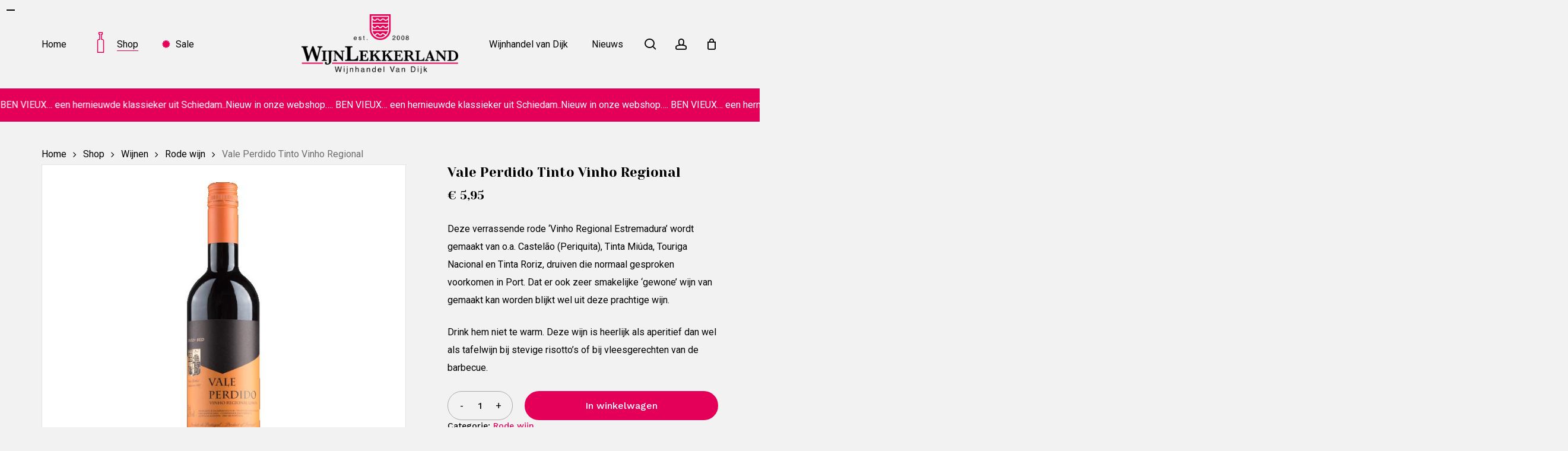

--- FILE ---
content_type: text/html; charset=UTF-8
request_url: https://www.wijnlekkerland.nl/shop/vale-perdido-tinto-vinho-regional/
body_size: 23843
content:
<!doctype html>
<html lang="nl-NL" class="no-js">
<head>
	<meta charset="UTF-8">
	<meta name="viewport" content="width=device-width, initial-scale=1, maximum-scale=1, user-scalable=0" /><meta name='robots' content='index, follow, max-image-preview:large, max-snippet:-1, max-video-preview:-1' />
	<style>img:is([sizes="auto" i], [sizes^="auto," i]) { contain-intrinsic-size: 3000px 1500px }</style>
	
	<!-- This site is optimized with the Yoast SEO plugin v26.8 - https://yoast.com/product/yoast-seo-wordpress/ -->
	<title>Vale Perdido Tinto Vinho Regional - Wijnlekkerland</title>
<link crossorigin data-rocket-preconnect href="https://fonts.googleapis.com" rel="preconnect">
<link crossorigin data-rocket-preconnect href="https://www.google-analytics.com" rel="preconnect">
<link crossorigin data-rocket-preconnect href="https://www.googletagmanager.com" rel="preconnect">
<link crossorigin data-rocket-preconnect href="https://checkout.buckaroo.nl" rel="preconnect">
<link data-rocket-preload as="style" href="https://fonts.googleapis.com/css?family=Open%20Sans%3A300%2C400%2C600%2C700%7CRoboto%3A400%2C500%7CLibre%20Baskerville%3A700%7CPoppins%3A500%7CYeseva%20One%3A400%7CCastoro%3A400%7CWork%20Sans%3A500&#038;subset=latin%2Clatin-ext,latin&#038;display=swap" rel="preload">
<link href="https://fonts.googleapis.com/css?family=Open%20Sans%3A300%2C400%2C600%2C700%7CRoboto%3A400%2C500%7CLibre%20Baskerville%3A700%7CPoppins%3A500%7CYeseva%20One%3A400%7CCastoro%3A400%7CWork%20Sans%3A500&#038;subset=latin%2Clatin-ext,latin&#038;display=swap" media="print" onload="this.media=&#039;all&#039;" rel="stylesheet">
<noscript><link rel="stylesheet" href="https://fonts.googleapis.com/css?family=Open%20Sans%3A300%2C400%2C600%2C700%7CRoboto%3A400%2C500%7CLibre%20Baskerville%3A700%7CPoppins%3A500%7CYeseva%20One%3A400%7CCastoro%3A400%7CWork%20Sans%3A500&#038;subset=latin%2Clatin-ext,latin&#038;display=swap"></noscript><link rel="preload" data-rocket-preload as="image" href="https://www.wijnlekkerland.nl/wp-content/uploads/2021/05/landscape-tree-nature-grass-horizon-cloud-941745-pxhere.com_.jpg" fetchpriority="high">
	<link rel="canonical" href="http://www.wijnlekkerland.nl/shop/vale-perdido-tinto-vinho-regional/" />
	<meta property="og:locale" content="nl_NL" />
	<meta property="og:type" content="article" />
	<meta property="og:title" content="Vale Perdido Tinto Vinho Regional - Wijnlekkerland" />
	<meta property="og:description" content="Deze verrassende rode ‘Vinho Regional Estremadura’ wordt gemaakt van o.a. Castelão (Periquita), Tinta Miúda, Touriga Nacional en Tinta Roriz, druiven die normaal gesproken voorkomen in Port. Dat er ook zeer smakelijke ‘gewone’ wijn van gemaakt kan worden blijkt wel uit deze prachtige wijn.  Drink hem niet te warm. Deze wijn is heerlijk als aperitief dan wel als tafelwijn bij stevige risotto’s of bij vleesgerechten van de barbecue." />
	<meta property="og:url" content="http://www.wijnlekkerland.nl/shop/vale-perdido-tinto-vinho-regional/" />
	<meta property="og:site_name" content="Wijnlekkerland" />
	<meta property="article:publisher" content="https://www.facebook.com/wijnlekkerland/?fref=ts" />
	<meta property="article:modified_time" content="2023-04-24T14:30:08+00:00" />
	<meta property="og:image" content="http://www.wijnlekkerland.nl/wp-content/uploads/2021/03/VALE-PERDIDO-TINTO-VINHO-REGIONAL.jpg" />
	<meta property="og:image:width" content="715" />
	<meta property="og:image:height" content="714" />
	<meta property="og:image:type" content="image/jpeg" />
	<meta name="twitter:card" content="summary_large_image" />
	<meta name="twitter:site" content="@wijnlekkerland" />
	<meta name="twitter:label1" content="Geschatte leestijd" />
	<meta name="twitter:data1" content="1 minuut" />
	<script type="application/ld+json" class="yoast-schema-graph">{"@context":"https://schema.org","@graph":[{"@type":"WebPage","@id":"http://www.wijnlekkerland.nl/shop/vale-perdido-tinto-vinho-regional/","url":"http://www.wijnlekkerland.nl/shop/vale-perdido-tinto-vinho-regional/","name":"Vale Perdido Tinto Vinho Regional - Wijnlekkerland","isPartOf":{"@id":"https://www.wijnlekkerland.nl/#website"},"primaryImageOfPage":{"@id":"http://www.wijnlekkerland.nl/shop/vale-perdido-tinto-vinho-regional/#primaryimage"},"image":{"@id":"http://www.wijnlekkerland.nl/shop/vale-perdido-tinto-vinho-regional/#primaryimage"},"thumbnailUrl":"https://www.wijnlekkerland.nl/wp-content/uploads/2021/03/VALE-PERDIDO-TINTO-VINHO-REGIONAL.jpg","datePublished":"2021-03-15T10:10:46+00:00","dateModified":"2023-04-24T14:30:08+00:00","breadcrumb":{"@id":"http://www.wijnlekkerland.nl/shop/vale-perdido-tinto-vinho-regional/#breadcrumb"},"inLanguage":"nl-NL","potentialAction":[{"@type":"ReadAction","target":["http://www.wijnlekkerland.nl/shop/vale-perdido-tinto-vinho-regional/"]}]},{"@type":"ImageObject","inLanguage":"nl-NL","@id":"http://www.wijnlekkerland.nl/shop/vale-perdido-tinto-vinho-regional/#primaryimage","url":"https://www.wijnlekkerland.nl/wp-content/uploads/2021/03/VALE-PERDIDO-TINTO-VINHO-REGIONAL.jpg","contentUrl":"https://www.wijnlekkerland.nl/wp-content/uploads/2021/03/VALE-PERDIDO-TINTO-VINHO-REGIONAL.jpg","width":715,"height":714,"caption":"VALE PERDIDO TINTO VINHO REGIONAL"},{"@type":"BreadcrumbList","@id":"http://www.wijnlekkerland.nl/shop/vale-perdido-tinto-vinho-regional/#breadcrumb","itemListElement":[{"@type":"ListItem","position":1,"name":"Home","item":"https://www.wijnlekkerland.nl/"},{"@type":"ListItem","position":2,"name":"Shop","item":"https://www.wijnlekkerland.nl/shop/"},{"@type":"ListItem","position":3,"name":"Vale Perdido Tinto Vinho Regional"}]},{"@type":"WebSite","@id":"https://www.wijnlekkerland.nl/#website","url":"https://www.wijnlekkerland.nl/","name":"Wijnlekkerland","description":"Online Wijn Kopen? - Ook per fles te bestellen‎","publisher":{"@id":"https://www.wijnlekkerland.nl/#organization"},"potentialAction":[{"@type":"SearchAction","target":{"@type":"EntryPoint","urlTemplate":"https://www.wijnlekkerland.nl/?s={search_term_string}"},"query-input":{"@type":"PropertyValueSpecification","valueRequired":true,"valueName":"search_term_string"}}],"inLanguage":"nl-NL"},{"@type":"Organization","@id":"https://www.wijnlekkerland.nl/#organization","name":"Wijnlekkerland","url":"https://www.wijnlekkerland.nl/","logo":{"@type":"ImageObject","inLanguage":"nl-NL","@id":"https://www.wijnlekkerland.nl/#/schema/logo/image/","url":"","contentUrl":"","caption":"Wijnlekkerland"},"image":{"@id":"https://www.wijnlekkerland.nl/#/schema/logo/image/"},"sameAs":["https://www.facebook.com/wijnlekkerland/?fref=ts","https://x.com/wijnlekkerland","https://www.instagram.com/wijnlekkerland/"]}]}</script>
	<!-- / Yoast SEO plugin. -->


<link rel='dns-prefetch' href='//checkout.buckaroo.nl' />
<link rel='dns-prefetch' href='//fonts.googleapis.com' />
<link href='https://fonts.gstatic.com' crossorigin rel='preconnect' />
<link rel="alternate" type="application/rss+xml" title="Wijnlekkerland &raquo; feed" href="https://www.wijnlekkerland.nl/feed/" />
<link rel="alternate" type="application/rss+xml" title="Wijnlekkerland &raquo; reacties feed" href="https://www.wijnlekkerland.nl/comments/feed/" />
<link rel="preload" href="https://www.wijnlekkerland.nl/wp-content/uploads/2021/05/wijnlekkerland.png" as="image" />
<link rel="preload" href="https://www.wijnlekkerland.nl/wp-content/themes/salient/css/fonts/icomoon.woff?v=1.6" as="font" type="font/woff" crossorigin="anonymous"><style id='global-styles-inline-css' type='text/css'>
:root{--wp--preset--aspect-ratio--square: 1;--wp--preset--aspect-ratio--4-3: 4/3;--wp--preset--aspect-ratio--3-4: 3/4;--wp--preset--aspect-ratio--3-2: 3/2;--wp--preset--aspect-ratio--2-3: 2/3;--wp--preset--aspect-ratio--16-9: 16/9;--wp--preset--aspect-ratio--9-16: 9/16;--wp--preset--color--black: #000000;--wp--preset--color--cyan-bluish-gray: #abb8c3;--wp--preset--color--white: #ffffff;--wp--preset--color--pale-pink: #f78da7;--wp--preset--color--vivid-red: #cf2e2e;--wp--preset--color--luminous-vivid-orange: #ff6900;--wp--preset--color--luminous-vivid-amber: #fcb900;--wp--preset--color--light-green-cyan: #7bdcb5;--wp--preset--color--vivid-green-cyan: #00d084;--wp--preset--color--pale-cyan-blue: #8ed1fc;--wp--preset--color--vivid-cyan-blue: #0693e3;--wp--preset--color--vivid-purple: #9b51e0;--wp--preset--gradient--vivid-cyan-blue-to-vivid-purple: linear-gradient(135deg,rgba(6,147,227,1) 0%,rgb(155,81,224) 100%);--wp--preset--gradient--light-green-cyan-to-vivid-green-cyan: linear-gradient(135deg,rgb(122,220,180) 0%,rgb(0,208,130) 100%);--wp--preset--gradient--luminous-vivid-amber-to-luminous-vivid-orange: linear-gradient(135deg,rgba(252,185,0,1) 0%,rgba(255,105,0,1) 100%);--wp--preset--gradient--luminous-vivid-orange-to-vivid-red: linear-gradient(135deg,rgba(255,105,0,1) 0%,rgb(207,46,46) 100%);--wp--preset--gradient--very-light-gray-to-cyan-bluish-gray: linear-gradient(135deg,rgb(238,238,238) 0%,rgb(169,184,195) 100%);--wp--preset--gradient--cool-to-warm-spectrum: linear-gradient(135deg,rgb(74,234,220) 0%,rgb(151,120,209) 20%,rgb(207,42,186) 40%,rgb(238,44,130) 60%,rgb(251,105,98) 80%,rgb(254,248,76) 100%);--wp--preset--gradient--blush-light-purple: linear-gradient(135deg,rgb(255,206,236) 0%,rgb(152,150,240) 100%);--wp--preset--gradient--blush-bordeaux: linear-gradient(135deg,rgb(254,205,165) 0%,rgb(254,45,45) 50%,rgb(107,0,62) 100%);--wp--preset--gradient--luminous-dusk: linear-gradient(135deg,rgb(255,203,112) 0%,rgb(199,81,192) 50%,rgb(65,88,208) 100%);--wp--preset--gradient--pale-ocean: linear-gradient(135deg,rgb(255,245,203) 0%,rgb(182,227,212) 50%,rgb(51,167,181) 100%);--wp--preset--gradient--electric-grass: linear-gradient(135deg,rgb(202,248,128) 0%,rgb(113,206,126) 100%);--wp--preset--gradient--midnight: linear-gradient(135deg,rgb(2,3,129) 0%,rgb(40,116,252) 100%);--wp--preset--font-size--small: 13px;--wp--preset--font-size--medium: 20px;--wp--preset--font-size--large: 36px;--wp--preset--font-size--x-large: 42px;--wp--preset--spacing--20: 0.44rem;--wp--preset--spacing--30: 0.67rem;--wp--preset--spacing--40: 1rem;--wp--preset--spacing--50: 1.5rem;--wp--preset--spacing--60: 2.25rem;--wp--preset--spacing--70: 3.38rem;--wp--preset--spacing--80: 5.06rem;--wp--preset--shadow--natural: 6px 6px 9px rgba(0, 0, 0, 0.2);--wp--preset--shadow--deep: 12px 12px 50px rgba(0, 0, 0, 0.4);--wp--preset--shadow--sharp: 6px 6px 0px rgba(0, 0, 0, 0.2);--wp--preset--shadow--outlined: 6px 6px 0px -3px rgba(255, 255, 255, 1), 6px 6px rgba(0, 0, 0, 1);--wp--preset--shadow--crisp: 6px 6px 0px rgba(0, 0, 0, 1);}:root { --wp--style--global--content-size: 1300px;--wp--style--global--wide-size: 1300px; }:where(body) { margin: 0; }.wp-site-blocks > .alignleft { float: left; margin-right: 2em; }.wp-site-blocks > .alignright { float: right; margin-left: 2em; }.wp-site-blocks > .aligncenter { justify-content: center; margin-left: auto; margin-right: auto; }:where(.is-layout-flex){gap: 0.5em;}:where(.is-layout-grid){gap: 0.5em;}.is-layout-flow > .alignleft{float: left;margin-inline-start: 0;margin-inline-end: 2em;}.is-layout-flow > .alignright{float: right;margin-inline-start: 2em;margin-inline-end: 0;}.is-layout-flow > .aligncenter{margin-left: auto !important;margin-right: auto !important;}.is-layout-constrained > .alignleft{float: left;margin-inline-start: 0;margin-inline-end: 2em;}.is-layout-constrained > .alignright{float: right;margin-inline-start: 2em;margin-inline-end: 0;}.is-layout-constrained > .aligncenter{margin-left: auto !important;margin-right: auto !important;}.is-layout-constrained > :where(:not(.alignleft):not(.alignright):not(.alignfull)){max-width: var(--wp--style--global--content-size);margin-left: auto !important;margin-right: auto !important;}.is-layout-constrained > .alignwide{max-width: var(--wp--style--global--wide-size);}body .is-layout-flex{display: flex;}.is-layout-flex{flex-wrap: wrap;align-items: center;}.is-layout-flex > :is(*, div){margin: 0;}body .is-layout-grid{display: grid;}.is-layout-grid > :is(*, div){margin: 0;}body{padding-top: 0px;padding-right: 0px;padding-bottom: 0px;padding-left: 0px;}:root :where(.wp-element-button, .wp-block-button__link){background-color: #32373c;border-width: 0;color: #fff;font-family: inherit;font-size: inherit;line-height: inherit;padding: calc(0.667em + 2px) calc(1.333em + 2px);text-decoration: none;}.has-black-color{color: var(--wp--preset--color--black) !important;}.has-cyan-bluish-gray-color{color: var(--wp--preset--color--cyan-bluish-gray) !important;}.has-white-color{color: var(--wp--preset--color--white) !important;}.has-pale-pink-color{color: var(--wp--preset--color--pale-pink) !important;}.has-vivid-red-color{color: var(--wp--preset--color--vivid-red) !important;}.has-luminous-vivid-orange-color{color: var(--wp--preset--color--luminous-vivid-orange) !important;}.has-luminous-vivid-amber-color{color: var(--wp--preset--color--luminous-vivid-amber) !important;}.has-light-green-cyan-color{color: var(--wp--preset--color--light-green-cyan) !important;}.has-vivid-green-cyan-color{color: var(--wp--preset--color--vivid-green-cyan) !important;}.has-pale-cyan-blue-color{color: var(--wp--preset--color--pale-cyan-blue) !important;}.has-vivid-cyan-blue-color{color: var(--wp--preset--color--vivid-cyan-blue) !important;}.has-vivid-purple-color{color: var(--wp--preset--color--vivid-purple) !important;}.has-black-background-color{background-color: var(--wp--preset--color--black) !important;}.has-cyan-bluish-gray-background-color{background-color: var(--wp--preset--color--cyan-bluish-gray) !important;}.has-white-background-color{background-color: var(--wp--preset--color--white) !important;}.has-pale-pink-background-color{background-color: var(--wp--preset--color--pale-pink) !important;}.has-vivid-red-background-color{background-color: var(--wp--preset--color--vivid-red) !important;}.has-luminous-vivid-orange-background-color{background-color: var(--wp--preset--color--luminous-vivid-orange) !important;}.has-luminous-vivid-amber-background-color{background-color: var(--wp--preset--color--luminous-vivid-amber) !important;}.has-light-green-cyan-background-color{background-color: var(--wp--preset--color--light-green-cyan) !important;}.has-vivid-green-cyan-background-color{background-color: var(--wp--preset--color--vivid-green-cyan) !important;}.has-pale-cyan-blue-background-color{background-color: var(--wp--preset--color--pale-cyan-blue) !important;}.has-vivid-cyan-blue-background-color{background-color: var(--wp--preset--color--vivid-cyan-blue) !important;}.has-vivid-purple-background-color{background-color: var(--wp--preset--color--vivid-purple) !important;}.has-black-border-color{border-color: var(--wp--preset--color--black) !important;}.has-cyan-bluish-gray-border-color{border-color: var(--wp--preset--color--cyan-bluish-gray) !important;}.has-white-border-color{border-color: var(--wp--preset--color--white) !important;}.has-pale-pink-border-color{border-color: var(--wp--preset--color--pale-pink) !important;}.has-vivid-red-border-color{border-color: var(--wp--preset--color--vivid-red) !important;}.has-luminous-vivid-orange-border-color{border-color: var(--wp--preset--color--luminous-vivid-orange) !important;}.has-luminous-vivid-amber-border-color{border-color: var(--wp--preset--color--luminous-vivid-amber) !important;}.has-light-green-cyan-border-color{border-color: var(--wp--preset--color--light-green-cyan) !important;}.has-vivid-green-cyan-border-color{border-color: var(--wp--preset--color--vivid-green-cyan) !important;}.has-pale-cyan-blue-border-color{border-color: var(--wp--preset--color--pale-cyan-blue) !important;}.has-vivid-cyan-blue-border-color{border-color: var(--wp--preset--color--vivid-cyan-blue) !important;}.has-vivid-purple-border-color{border-color: var(--wp--preset--color--vivid-purple) !important;}.has-vivid-cyan-blue-to-vivid-purple-gradient-background{background: var(--wp--preset--gradient--vivid-cyan-blue-to-vivid-purple) !important;}.has-light-green-cyan-to-vivid-green-cyan-gradient-background{background: var(--wp--preset--gradient--light-green-cyan-to-vivid-green-cyan) !important;}.has-luminous-vivid-amber-to-luminous-vivid-orange-gradient-background{background: var(--wp--preset--gradient--luminous-vivid-amber-to-luminous-vivid-orange) !important;}.has-luminous-vivid-orange-to-vivid-red-gradient-background{background: var(--wp--preset--gradient--luminous-vivid-orange-to-vivid-red) !important;}.has-very-light-gray-to-cyan-bluish-gray-gradient-background{background: var(--wp--preset--gradient--very-light-gray-to-cyan-bluish-gray) !important;}.has-cool-to-warm-spectrum-gradient-background{background: var(--wp--preset--gradient--cool-to-warm-spectrum) !important;}.has-blush-light-purple-gradient-background{background: var(--wp--preset--gradient--blush-light-purple) !important;}.has-blush-bordeaux-gradient-background{background: var(--wp--preset--gradient--blush-bordeaux) !important;}.has-luminous-dusk-gradient-background{background: var(--wp--preset--gradient--luminous-dusk) !important;}.has-pale-ocean-gradient-background{background: var(--wp--preset--gradient--pale-ocean) !important;}.has-electric-grass-gradient-background{background: var(--wp--preset--gradient--electric-grass) !important;}.has-midnight-gradient-background{background: var(--wp--preset--gradient--midnight) !important;}.has-small-font-size{font-size: var(--wp--preset--font-size--small) !important;}.has-medium-font-size{font-size: var(--wp--preset--font-size--medium) !important;}.has-large-font-size{font-size: var(--wp--preset--font-size--large) !important;}.has-x-large-font-size{font-size: var(--wp--preset--font-size--x-large) !important;}
:where(.wp-block-post-template.is-layout-flex){gap: 1.25em;}:where(.wp-block-post-template.is-layout-grid){gap: 1.25em;}
:where(.wp-block-columns.is-layout-flex){gap: 2em;}:where(.wp-block-columns.is-layout-grid){gap: 2em;}
:root :where(.wp-block-pullquote){font-size: 1.5em;line-height: 1.6;}
</style>
<link rel='stylesheet' id='wapf-frontend-css-css' href='https://www.wijnlekkerland.nl/wp-content/plugins/advanced-product-fields-for-woocommerce/assets/css/frontend.min.css?ver=1.6.17' type='text/css' media='all' />
<style id='age-gate-custom-inline-css' type='text/css'>
:root{--ag-background-image: url(https://www.wijnlekkerland.nl/wp-content/uploads/2021/05/landscape-tree-nature-grass-horizon-cloud-941745-pxhere.com_.jpg);--ag-background-image-position: center center;--ag-background-image-opacity: 1;--ag-blur: 5px;}
</style>
<link rel='stylesheet' id='age-gate-css' href='https://www.wijnlekkerland.nl/wp-content/plugins/age-gate/dist/main.css?ver=3.7.2' type='text/css' media='all' />
<style id='age-gate-options-inline-css' type='text/css'>
:root{--ag-background-image: url(https://www.wijnlekkerland.nl/wp-content/uploads/2021/05/landscape-tree-nature-grass-horizon-cloud-941745-pxhere.com_.jpg);--ag-background-image-position: center center;--ag-background-image-opacity: 1;--ag-blur: 5px;}
</style>
<link rel='stylesheet' id='salient-social-css' href='https://www.wijnlekkerland.nl/wp-content/plugins/salient-social/css/style.css?ver=1.2.6' type='text/css' media='all' />
<style id='salient-social-inline-css' type='text/css'>

  .sharing-default-minimal .nectar-love.loved,
  body .nectar-social[data-color-override="override"].fixed > a:before, 
  body .nectar-social[data-color-override="override"].fixed .nectar-social-inner a,
  .sharing-default-minimal .nectar-social[data-color-override="override"] .nectar-social-inner a:hover,
  .nectar-social.vertical[data-color-override="override"] .nectar-social-inner a:hover {
    background-color: #e40059;
  }
  .nectar-social.hover .nectar-love.loved,
  .nectar-social.hover > .nectar-love-button a:hover,
  .nectar-social[data-color-override="override"].hover > div a:hover,
  #single-below-header .nectar-social[data-color-override="override"].hover > div a:hover,
  .nectar-social[data-color-override="override"].hover .share-btn:hover,
  .sharing-default-minimal .nectar-social[data-color-override="override"] .nectar-social-inner a {
    border-color: #e40059;
  }
  #single-below-header .nectar-social.hover .nectar-love.loved i,
  #single-below-header .nectar-social.hover[data-color-override="override"] a:hover,
  #single-below-header .nectar-social.hover[data-color-override="override"] a:hover i,
  #single-below-header .nectar-social.hover .nectar-love-button a:hover i,
  .nectar-love:hover i,
  .hover .nectar-love:hover .total_loves,
  .nectar-love.loved i,
  .nectar-social.hover .nectar-love.loved .total_loves,
  .nectar-social.hover .share-btn:hover, 
  .nectar-social[data-color-override="override"].hover .nectar-social-inner a:hover,
  .nectar-social[data-color-override="override"].hover > div:hover span,
  .sharing-default-minimal .nectar-social[data-color-override="override"] .nectar-social-inner a:not(:hover) i,
  .sharing-default-minimal .nectar-social[data-color-override="override"] .nectar-social-inner a:not(:hover) {
    color: #e40059;
  }
</style>
<link rel='stylesheet' id='photoswipe-css' href='https://www.wijnlekkerland.nl/wp-content/plugins/woocommerce/assets/css/photoswipe/photoswipe.min.css?ver=10.4.3' type='text/css' media='all' />
<link rel='stylesheet' id='photoswipe-default-skin-css' href='https://www.wijnlekkerland.nl/wp-content/plugins/woocommerce/assets/css/photoswipe/default-skin/default-skin.min.css?ver=10.4.3' type='text/css' media='all' />
<link rel='stylesheet' id='woocommerce-layout-css' href='https://www.wijnlekkerland.nl/wp-content/plugins/woocommerce/assets/css/woocommerce-layout.css?ver=10.4.3' type='text/css' media='all' />
<link rel='stylesheet' id='woocommerce-smallscreen-css' href='https://www.wijnlekkerland.nl/wp-content/plugins/woocommerce/assets/css/woocommerce-smallscreen.css?ver=10.4.3' type='text/css' media='only screen and (max-width: 768px)' />
<link rel='stylesheet' id='woocommerce-general-css' href='https://www.wijnlekkerland.nl/wp-content/plugins/woocommerce/assets/css/woocommerce.css?ver=10.4.3' type='text/css' media='all' />
<style id='woocommerce-inline-inline-css' type='text/css'>
.woocommerce form .form-row .required { visibility: visible; }
</style>
<link rel='stylesheet' id='buckaroo-custom-styles-css' href='https://www.wijnlekkerland.nl/wp-content/plugins/wc-buckaroo-bpe-gateway/library/css/buckaroo-custom.css?ver=4.6.1' type='text/css' media='all' />
<link rel='stylesheet' id='brands-styles-css' href='https://www.wijnlekkerland.nl/wp-content/plugins/woocommerce/assets/css/brands.css?ver=10.4.3' type='text/css' media='all' />
<link rel='stylesheet' id='font-awesome-css' href='https://www.wijnlekkerland.nl/wp-content/themes/salient/css/font-awesome.min.css?ver=4.7.1' type='text/css' media='all' />
<style id='font-awesome-inline-css' type='text/css'>
[data-font="FontAwesome"]:before {font-family: 'FontAwesome' !important;content: attr(data-icon) !important;speak: none !important;font-weight: normal !important;font-variant: normal !important;text-transform: none !important;line-height: 1 !important;font-style: normal !important;-webkit-font-smoothing: antialiased !important;-moz-osx-font-smoothing: grayscale !important;}
</style>
<link rel='stylesheet' id='salient-grid-system-css' href='https://www.wijnlekkerland.nl/wp-content/themes/salient/css/build/grid-system.css?ver=17.3.1' type='text/css' media='all' />
<link rel='stylesheet' id='main-styles-css' href='https://www.wijnlekkerland.nl/wp-content/themes/salient/css/build/style.css?ver=17.3.1' type='text/css' media='all' />
<link rel='stylesheet' id='nectar-header-layout-centered-logo-between-menu-alt-css' href='https://www.wijnlekkerland.nl/wp-content/themes/salient/css/build/header/header-layout-centered-logo-between-menu-alt.css?ver=17.3.1' type='text/css' media='all' />
<link rel='stylesheet' id='nectar-element-scrolling-text-css' href='https://www.wijnlekkerland.nl/wp-content/themes/salient/css/build/elements/element-scrolling-text.css?ver=17.3.1' type='text/css' media='all' />
<link rel='stylesheet' id='nectar-element-wpb-column-border-css' href='https://www.wijnlekkerland.nl/wp-content/themes/salient/css/build/elements/element-wpb-column-border.css?ver=17.3.1' type='text/css' media='all' />
<link rel='stylesheet' id='nectar-cf7-css' href='https://www.wijnlekkerland.nl/wp-content/themes/salient/css/build/third-party/cf7.css?ver=17.3.1' type='text/css' media='all' />

<link rel='stylesheet' id='responsive-css' href='https://www.wijnlekkerland.nl/wp-content/themes/salient/css/build/responsive.css?ver=17.3.1' type='text/css' media='all' />
<link rel='stylesheet' id='nectar-product-style-material-css' href='https://www.wijnlekkerland.nl/wp-content/themes/salient/css/build/third-party/woocommerce/product-style-material.css?ver=17.3.1' type='text/css' media='all' />
<link rel='stylesheet' id='woocommerce-css' href='https://www.wijnlekkerland.nl/wp-content/themes/salient/css/build/woocommerce.css?ver=17.3.1' type='text/css' media='all' />
<link rel='stylesheet' id='nectar-woocommerce-single-css' href='https://www.wijnlekkerland.nl/wp-content/themes/salient/css/build/third-party/woocommerce/product-single.css?ver=17.3.1' type='text/css' media='all' />
<link rel='stylesheet' id='select2-css' href='https://www.wijnlekkerland.nl/wp-content/plugins/woocommerce/assets/css/select2.css?ver=10.4.3' type='text/css' media='all' />
<link rel='stylesheet' id='skin-material-css' href='https://www.wijnlekkerland.nl/wp-content/themes/salient/css/build/skin-material.css?ver=17.3.1' type='text/css' media='all' />
<link rel='stylesheet' id='salient-wp-menu-dynamic-css' href='https://www.wijnlekkerland.nl/wp-content/uploads/salient/menu-dynamic.css?ver=25449' type='text/css' media='all' />
<link rel='stylesheet' id='js_composer_front-css' href='https://www.wijnlekkerland.nl/wp-content/themes/salient/css/build/plugins/js_composer.css?ver=17.3.1' type='text/css' media='all' />
<link rel='stylesheet' id='dynamic-css-css' href='https://www.wijnlekkerland.nl/wp-content/themes/salient/css/salient-dynamic-styles.css?ver=39338' type='text/css' media='all' />
<style id='dynamic-css-inline-css' type='text/css'>
@media only screen and (min-width:1000px){body #ajax-content-wrap.no-scroll{min-height:calc(100vh - 148px);height:calc(100vh - 148px)!important;}}@media only screen and (min-width:1000px){#page-header-wrap.fullscreen-header,#page-header-wrap.fullscreen-header #page-header-bg,html:not(.nectar-box-roll-loaded) .nectar-box-roll > #page-header-bg.fullscreen-header,.nectar_fullscreen_zoom_recent_projects,#nectar_fullscreen_rows:not(.afterLoaded) > div{height:calc(100vh - 147px);}.wpb_row.vc_row-o-full-height.top-level,.wpb_row.vc_row-o-full-height.top-level > .col.span_12{min-height:calc(100vh - 147px);}html:not(.nectar-box-roll-loaded) .nectar-box-roll > #page-header-bg.fullscreen-header{top:148px;}.nectar-slider-wrap[data-fullscreen="true"]:not(.loaded),.nectar-slider-wrap[data-fullscreen="true"]:not(.loaded) .swiper-container{height:calc(100vh - 146px)!important;}.admin-bar .nectar-slider-wrap[data-fullscreen="true"]:not(.loaded),.admin-bar .nectar-slider-wrap[data-fullscreen="true"]:not(.loaded) .swiper-container{height:calc(100vh - 146px - 32px)!important;}}.admin-bar[class*="page-template-template-no-header"] .wpb_row.vc_row-o-full-height.top-level,.admin-bar[class*="page-template-template-no-header"] .wpb_row.vc_row-o-full-height.top-level > .col.span_12{min-height:calc(100vh - 32px);}body[class*="page-template-template-no-header"] .wpb_row.vc_row-o-full-height.top-level,body[class*="page-template-template-no-header"] .wpb_row.vc_row-o-full-height.top-level > .col.span_12{min-height:100vh;}@media only screen and (max-width:999px){.using-mobile-browser #nectar_fullscreen_rows:not(.afterLoaded):not([data-mobile-disable="on"]) > div{height:calc(100vh - 126px);}.using-mobile-browser .wpb_row.vc_row-o-full-height.top-level,.using-mobile-browser .wpb_row.vc_row-o-full-height.top-level > .col.span_12,[data-permanent-transparent="1"].using-mobile-browser .wpb_row.vc_row-o-full-height.top-level,[data-permanent-transparent="1"].using-mobile-browser .wpb_row.vc_row-o-full-height.top-level > .col.span_12{min-height:calc(100vh - 126px);}html:not(.nectar-box-roll-loaded) .nectar-box-roll > #page-header-bg.fullscreen-header,.nectar_fullscreen_zoom_recent_projects,.nectar-slider-wrap[data-fullscreen="true"]:not(.loaded),.nectar-slider-wrap[data-fullscreen="true"]:not(.loaded) .swiper-container,#nectar_fullscreen_rows:not(.afterLoaded):not([data-mobile-disable="on"]) > div{height:calc(100vh - 73px);}.wpb_row.vc_row-o-full-height.top-level,.wpb_row.vc_row-o-full-height.top-level > .col.span_12{min-height:calc(100vh - 73px);}body[data-transparent-header="false"] #ajax-content-wrap.no-scroll{min-height:calc(100vh - 73px);height:calc(100vh - 73px);}}.woocommerce.single-product #single-meta{position:relative!important;top:0!important;margin:0;left:8px;height:auto;}.woocommerce.single-product #single-meta:after{display:block;content:" ";clear:both;height:1px;}.woocommerce ul.products li.product.material,.woocommerce-page ul.products li.product.material{background-color:#ffffff;}.woocommerce ul.products li.product.minimal .product-wrap,.woocommerce ul.products li.product.minimal .background-color-expand,.woocommerce-page ul.products li.product.minimal .product-wrap,.woocommerce-page ul.products li.product.minimal .background-color-expand{background-color:#ffffff;}body .container-wrap .wpb_row[data-column-margin="none"]:not(.full-width-section):not(.full-width-content),html body .wpb_row[data-column-margin="none"]:not(.full-width-section):not(.full-width-content){margin-bottom:0;}body .container-wrap .vc_row-fluid[data-column-margin="none"] > .span_12,html body .vc_row-fluid[data-column-margin="none"] > .span_12,body .container-wrap .vc_row-fluid[data-column-margin="none"] .full-page-inner > .container > .span_12,body .container-wrap .vc_row-fluid[data-column-margin="none"] .full-page-inner > .span_12{margin-left:0;margin-right:0;}body .container-wrap .vc_row-fluid[data-column-margin="none"] .wpb_column:not(.child_column),body .container-wrap .inner_row[data-column-margin="none"] .child_column,html body .vc_row-fluid[data-column-margin="none"] .wpb_column:not(.child_column),html body .inner_row[data-column-margin="none"] .child_column{padding-left:0;padding-right:0;}.col.padding-1-percent > .vc_column-inner,.col.padding-1-percent > .n-sticky > .vc_column-inner{padding:calc(600px * 0.01);}@media only screen and (max-width:690px){.col.padding-1-percent > .vc_column-inner,.col.padding-1-percent > .n-sticky > .vc_column-inner{padding:calc(100vw * 0.01);}}@media only screen and (min-width:1000px){.col.padding-1-percent > .vc_column-inner,.col.padding-1-percent > .n-sticky > .vc_column-inner{padding:calc((100vw - 180px) * 0.01);}.column_container:not(.vc_col-sm-12) .col.padding-1-percent > .vc_column-inner{padding:calc((100vw - 180px) * 0.005);}}@media only screen and (min-width:1425px){.col.padding-1-percent > .vc_column-inner{padding:calc(1245px * 0.01);}.column_container:not(.vc_col-sm-12) .col.padding-1-percent > .vc_column-inner{padding:calc(1245px * 0.005);}}.full-width-content .col.padding-1-percent > .vc_column-inner{padding:calc(100vw * 0.01);}@media only screen and (max-width:999px){.full-width-content .col.padding-1-percent > .vc_column-inner{padding:calc(100vw * 0.01);}}@media only screen and (min-width:1000px){.full-width-content .column_container:not(.vc_col-sm-12) .col.padding-1-percent > .vc_column-inner{padding:calc(100vw * 0.005);}}#ajax-content-wrap .col[data-padding-pos="top-bottom"]> .vc_column-inner,#ajax-content-wrap .col[data-padding-pos="top-bottom"] > .n-sticky > .vc_column-inner{padding-left:0;padding-right:0}.wpb_column.border_top_desktop_1px > .vc_column-inner,.wpb_column.border_top_desktop_1px > .n-sticky > .vc_column-inner{border-top-width:1px;}.wpb_column.border_color_ffffff > .vc_column-inner,.wpb_column.border_color_ffffff > .n-sticky > .vc_column-inner{border-color:#ffffff;}.wpb_column.border_style_solid > .vc_column-inner,.wpb_column.border_style_solid > .n-sticky > .vc_column-inner{border-style:solid;}.wpb_column[data-cfc="true"] h1,.wpb_column[data-cfc="true"] h2,.wpb_column[data-cfc="true"] h3,.wpb_column[data-cfc="true"] h4,.wpb_column[data-cfc="true"] h5,.wpb_column[data-cfc="true"] h6,.wpb_column[data-cfc="true"] p{color:inherit}.nectar-scrolling-text.has-custom-divider .nectar-scrolling-text-inner__text-chunk > *{display:flex;align-items:center;}@media only screen and (max-width:999px){.wpb_row .wpb_column.border_top_tablet_0px > .vc_column-inner{border-top-width:0;}}@media only screen and (max-width:690px){.wpb_row .wpb_column.border_top_phone_0px > .vc_column-inner{border-top-width:0;}}body .container-wrap .wpb_row[data-column-margin="none"]:not(.full-width-section):not(.full-width-content),html body .wpb_row[data-column-margin="none"]:not(.full-width-section):not(.full-width-content){margin-bottom:0;}body .container-wrap .vc_row-fluid[data-column-margin="none"] > .span_12,html body .vc_row-fluid[data-column-margin="none"] > .span_12,body .container-wrap .vc_row-fluid[data-column-margin="none"] .full-page-inner > .container > .span_12,body .container-wrap .vc_row-fluid[data-column-margin="none"] .full-page-inner > .span_12{margin-left:0;margin-right:0;}body .container-wrap .vc_row-fluid[data-column-margin="none"] .wpb_column:not(.child_column),body .container-wrap .inner_row[data-column-margin="none"] .child_column,html body .vc_row-fluid[data-column-margin="none"] .wpb_column:not(.child_column),html body .inner_row[data-column-margin="none"] .child_column{padding-left:0;padding-right:0;}#ajax-content-wrap .vc_row.left_padding_3pct .row_col_wrap_12,.nectar-global-section .vc_row.left_padding_3pct .row_col_wrap_12{padding-left:3%;}.col.padding-3-percent > .vc_column-inner,.col.padding-3-percent > .n-sticky > .vc_column-inner{padding:calc(600px * 0.03);}@media only screen and (max-width:690px){.col.padding-3-percent > .vc_column-inner,.col.padding-3-percent > .n-sticky > .vc_column-inner{padding:calc(100vw * 0.03);}}@media only screen and (min-width:1000px){.col.padding-3-percent > .vc_column-inner,.col.padding-3-percent > .n-sticky > .vc_column-inner{padding:calc((100vw - 180px) * 0.03);}.column_container:not(.vc_col-sm-12) .col.padding-3-percent > .vc_column-inner{padding:calc((100vw - 180px) * 0.015);}}@media only screen and (min-width:1425px){.col.padding-3-percent > .vc_column-inner{padding:calc(1245px * 0.03);}.column_container:not(.vc_col-sm-12) .col.padding-3-percent > .vc_column-inner{padding:calc(1245px * 0.015);}}.full-width-content .col.padding-3-percent > .vc_column-inner{padding:calc(100vw * 0.03);}@media only screen and (max-width:999px){.full-width-content .col.padding-3-percent > .vc_column-inner{padding:calc(100vw * 0.03);}}@media only screen and (min-width:1000px){.full-width-content .column_container:not(.vc_col-sm-12) .col.padding-3-percent > .vc_column-inner{padding:calc(100vw * 0.015);}}.wpb_column[data-cfc="true"] h1,.wpb_column[data-cfc="true"] h2,.wpb_column[data-cfc="true"] h3,.wpb_column[data-cfc="true"] h4,.wpb_column[data-cfc="true"] h5,.wpb_column[data-cfc="true"] h6,.wpb_column[data-cfc="true"] p{color:inherit}.img-with-aniamtion-wrap[data-border-radius="10px"] .img-with-animation,.img-with-aniamtion-wrap[data-border-radius="10px"] .inner,.img-with-aniamtion-wrap[data-border-radius="10px"] .hover-wrap{border-radius:10px;}.img-with-aniamtion-wrap.custom-width-15pct .inner{max-width:15%;}@media only screen and (max-width:999px){.nectar-cta.display_tablet_inherit{display:inherit;}}@media only screen and (max-width:690px){.nectar-cta.display_phone_inherit{display:inherit;}}.screen-reader-text,.nectar-skip-to-content:not(:focus){border:0;clip:rect(1px,1px,1px,1px);clip-path:inset(50%);height:1px;margin:-1px;overflow:hidden;padding:0;position:absolute!important;width:1px;word-wrap:normal!important;}.row .col img:not([srcset]){width:auto;}.row .col img.img-with-animation.nectar-lazy:not([srcset]){width:100%;}
.grav-wrap{display:none;}
</style>

<script type="text/javascript" src="https://www.wijnlekkerland.nl/wp-includes/js/jquery/jquery.min.js?ver=3.7.1" id="jquery-core-js"></script>
<script type="text/javascript" src="https://www.wijnlekkerland.nl/wp-includes/js/jquery/jquery-migrate.min.js?ver=3.4.1" id="jquery-migrate-js"></script>
<script type="text/javascript" src="https://www.wijnlekkerland.nl/wp-content/plugins/woocommerce/assets/js/jquery-blockui/jquery.blockUI.min.js?ver=2.7.0-wc.10.4.3" id="wc-jquery-blockui-js" defer="defer" data-wp-strategy="defer"></script>
<script type="text/javascript" id="wc-add-to-cart-js-extra">
/* <![CDATA[ */
var wc_add_to_cart_params = {"ajax_url":"\/wp-admin\/admin-ajax.php","wc_ajax_url":"\/?wc-ajax=%%endpoint%%","i18n_view_cart":"Bekijk winkelwagen","cart_url":"https:\/\/www.wijnlekkerland.nl\/winkelmandje\/","is_cart":"","cart_redirect_after_add":"no"};
/* ]]> */
</script>
<script type="text/javascript" src="https://www.wijnlekkerland.nl/wp-content/plugins/woocommerce/assets/js/frontend/add-to-cart.min.js?ver=10.4.3" id="wc-add-to-cart-js" defer="defer" data-wp-strategy="defer"></script>
<script type="text/javascript" src="https://www.wijnlekkerland.nl/wp-content/plugins/woocommerce/assets/js/zoom/jquery.zoom.min.js?ver=1.7.21-wc.10.4.3" id="wc-zoom-js" defer="defer" data-wp-strategy="defer"></script>
<script type="text/javascript" src="https://www.wijnlekkerland.nl/wp-content/plugins/woocommerce/assets/js/photoswipe/photoswipe.min.js?ver=4.1.1-wc.10.4.3" id="wc-photoswipe-js" defer="defer" data-wp-strategy="defer"></script>
<script type="text/javascript" src="https://www.wijnlekkerland.nl/wp-content/plugins/woocommerce/assets/js/photoswipe/photoswipe-ui-default.min.js?ver=4.1.1-wc.10.4.3" id="wc-photoswipe-ui-default-js" defer="defer" data-wp-strategy="defer"></script>
<script type="text/javascript" id="wc-single-product-js-extra">
/* <![CDATA[ */
var wc_single_product_params = {"i18n_required_rating_text":"Selecteer een waardering","i18n_rating_options":["1 van de 5 sterren","2 van de 5 sterren","3 van de 5 sterren","4 van de 5 sterren","5 van de 5 sterren"],"i18n_product_gallery_trigger_text":"Afbeeldinggalerij in volledig scherm bekijken","review_rating_required":"yes","flexslider":{"rtl":false,"animation":"slide","smoothHeight":true,"directionNav":false,"controlNav":"thumbnails","slideshow":false,"animationSpeed":500,"animationLoop":false,"allowOneSlide":false},"zoom_enabled":"1","zoom_options":[],"photoswipe_enabled":"1","photoswipe_options":{"shareEl":false,"closeOnScroll":false,"history":false,"hideAnimationDuration":0,"showAnimationDuration":0},"flexslider_enabled":""};
/* ]]> */
</script>
<script type="text/javascript" src="https://www.wijnlekkerland.nl/wp-content/plugins/woocommerce/assets/js/frontend/single-product.min.js?ver=10.4.3" id="wc-single-product-js" defer="defer" data-wp-strategy="defer"></script>
<script type="text/javascript" src="https://www.wijnlekkerland.nl/wp-content/plugins/woocommerce/assets/js/js-cookie/js.cookie.min.js?ver=2.1.4-wc.10.4.3" id="wc-js-cookie-js" defer="defer" data-wp-strategy="defer"></script>
<script type="text/javascript" id="woocommerce-js-extra">
/* <![CDATA[ */
var woocommerce_params = {"ajax_url":"\/wp-admin\/admin-ajax.php","wc_ajax_url":"\/?wc-ajax=%%endpoint%%","i18n_password_show":"Wachtwoord weergeven","i18n_password_hide":"Wachtwoord verbergen"};
/* ]]> */
</script>
<script type="text/javascript" src="https://www.wijnlekkerland.nl/wp-content/plugins/woocommerce/assets/js/frontend/woocommerce.min.js?ver=10.4.3" id="woocommerce-js" defer="defer" data-wp-strategy="defer"></script>
<script type="text/javascript" id="buckaroo_sdk-js-extra">
/* <![CDATA[ */
var buckaroo_global = {"ajax_url":"https:\/\/www.wijnlekkerland.nl\/","idin_i18n":{"general_error":"Something went wrong while processing your identification.","bank_required":"You need to select your bank!"},"payByBankLogos":{"ABNANL2A":"https:\/\/www.wijnlekkerland.nl\/wp-content\/plugins\/wc-buckaroo-bpe-gateway\/\/library\/buckaroo_images\/ideal\/abnamro.svg","ASNBNL21":"https:\/\/www.wijnlekkerland.nl\/wp-content\/plugins\/wc-buckaroo-bpe-gateway\/\/library\/buckaroo_images\/ideal\/asnbank.svg","INGBNL2A":"https:\/\/www.wijnlekkerland.nl\/wp-content\/plugins\/wc-buckaroo-bpe-gateway\/\/library\/buckaroo_images\/ideal\/ing.svg","RABONL2U":"https:\/\/www.wijnlekkerland.nl\/wp-content\/plugins\/wc-buckaroo-bpe-gateway\/\/library\/buckaroo_images\/ideal\/rabobank.svg","SNSBNL2A":"https:\/\/www.wijnlekkerland.nl\/wp-content\/plugins\/wc-buckaroo-bpe-gateway\/\/library\/buckaroo_images\/ideal\/sns.svg","RBRBNL21":"https:\/\/www.wijnlekkerland.nl\/wp-content\/plugins\/wc-buckaroo-bpe-gateway\/\/library\/buckaroo_images\/ideal\/regiobank.svg","KNABNL2H":"https:\/\/www.wijnlekkerland.nl\/wp-content\/plugins\/wc-buckaroo-bpe-gateway\/\/library\/buckaroo_images\/ideal\/knab.svg","NTSBDEB1":"https:\/\/www.wijnlekkerland.nl\/wp-content\/plugins\/wc-buckaroo-bpe-gateway\/\/library\/buckaroo_images\/ideal\/n26.svg"},"creditCardIssuers":[],"locale":"nl_NL"};
/* ]]> */
</script>
<script type="text/javascript" src="https://checkout.buckaroo.nl/api/buckaroosdk/script?ver=4.6.1" id="buckaroo_sdk-js"></script>
<script type="text/javascript" src="https://www.wijnlekkerland.nl/wp-content/plugins/woocommerce/assets/js/select2/select2.full.min.js?ver=4.0.3-wc.10.4.3" id="wc-select2-js" defer="defer" data-wp-strategy="defer"></script>
<script></script><link rel="https://api.w.org/" href="https://www.wijnlekkerland.nl/wp-json/" /><link rel="alternate" title="JSON" type="application/json" href="https://www.wijnlekkerland.nl/wp-json/wp/v2/product/11695" /><link rel="EditURI" type="application/rsd+xml" title="RSD" href="https://www.wijnlekkerland.nl/xmlrpc.php?rsd" />
<meta name="generator" content="WordPress 6.8.3" />
<meta name="generator" content="WooCommerce 10.4.3" />
<link rel='shortlink' href='https://www.wijnlekkerland.nl/?p=11695' />
<link rel="alternate" title="oEmbed (JSON)" type="application/json+oembed" href="https://www.wijnlekkerland.nl/wp-json/oembed/1.0/embed?url=https%3A%2F%2Fwww.wijnlekkerland.nl%2Fshop%2Fvale-perdido-tinto-vinho-regional%2F" />
<link rel="alternate" title="oEmbed (XML)" type="text/xml+oembed" href="https://www.wijnlekkerland.nl/wp-json/oembed/1.0/embed?url=https%3A%2F%2Fwww.wijnlekkerland.nl%2Fshop%2Fvale-perdido-tinto-vinho-regional%2F&#038;format=xml" />
<script type="text/javascript"> var root = document.getElementsByTagName( "html" )[0]; root.setAttribute( "class", "js" ); </script><!-- Global site tag (gtag.js) - Google Analytics -->
<script async src="https://www.googletagmanager.com/gtag/js?id=UA-59052550-1"></script>
<script>
  window.dataLayer = window.dataLayer || [];
  function gtag(){dataLayer.push(arguments);}
  gtag('js', new Date());

  gtag('config', 'UA-59052550-1');
</script>
	<noscript><style>.woocommerce-product-gallery{ opacity: 1 !important; }</style></noscript>
	<style type="text/css">.recentcomments a{display:inline !important;padding:0 !important;margin:0 !important;}</style><meta name="generator" content="Powered by WPBakery Page Builder - drag and drop page builder for WordPress."/>
<link rel="icon" href="https://www.wijnlekkerland.nl/wp-content/uploads/2021/05/cropped-Wijnlekkerland-picto-1-32x32.png" sizes="32x32" />
<link rel="icon" href="https://www.wijnlekkerland.nl/wp-content/uploads/2021/05/cropped-Wijnlekkerland-picto-1-192x192.png" sizes="192x192" />
<link rel="apple-touch-icon" href="https://www.wijnlekkerland.nl/wp-content/uploads/2021/05/cropped-Wijnlekkerland-picto-1-180x180.png" />
<meta name="msapplication-TileImage" content="https://www.wijnlekkerland.nl/wp-content/uploads/2021/05/cropped-Wijnlekkerland-picto-1-270x270.png" />
<noscript><style> .wpb_animate_when_almost_visible { opacity: 1; }</style></noscript><meta name="generator" content="WP Rocket 3.19.4" data-wpr-features="wpr_preconnect_external_domains wpr_oci wpr_desktop" /></head><body class="wp-singular product-template-default single single-product postid-11695 wp-theme-salient theme-salient woocommerce woocommerce-page woocommerce-no-js material wpb-js-composer js-comp-ver-8.4.2 vc_responsive global-section-after-header-nav-active" data-footer-reveal="false" data-footer-reveal-shadow="none" data-header-format="centered-logo-between-menu-alt" data-body-border="off" data-boxed-style="" data-header-breakpoint="1200" data-dropdown-style="minimal" data-cae="easeOutQuart" data-cad="1500" data-megamenu-width="contained" data-aie="none" data-ls="fancybox" data-apte="standard" data-hhun="0" data-fancy-form-rcs="1" data-form-style="default" data-form-submit="regular" data-is="minimal" data-button-style="rounded_shadow" data-user-account-button="true" data-flex-cols="true" data-col-gap="50px" data-header-inherit-rc="false" data-header-search="true" data-animated-anchors="true" data-ajax-transitions="false" data-full-width-header="false" data-slide-out-widget-area="true" data-slide-out-widget-area-style="fullscreen" data-user-set-ocm="off" data-loading-animation="none" data-bg-header="false" data-responsive="1" data-ext-responsive="true" data-ext-padding="70" data-header-resize="1" data-header-color="custom" data-transparent-header="false" data-cart="true" data-remove-m-parallax="" data-remove-m-video-bgs="" data-m-animate="1" data-force-header-trans-color="light" data-smooth-scrolling="0" data-permanent-transparent="false" >
	
	<script type="text/javascript">
	 (function(window, document) {

		document.documentElement.classList.remove("no-js");

		if(navigator.userAgent.match(/(Android|iPod|iPhone|iPad|BlackBerry|IEMobile|Opera Mini)/)) {
			document.body.className += " using-mobile-browser mobile ";
		}
		if(navigator.userAgent.match(/Mac/) && navigator.maxTouchPoints && navigator.maxTouchPoints > 2) {
			document.body.className += " using-ios-device ";
		}

		if( !("ontouchstart" in window) ) {

			var body = document.querySelector("body");
			var winW = window.innerWidth;
			var bodyW = body.clientWidth;

			if (winW > bodyW + 4) {
				body.setAttribute("style", "--scroll-bar-w: " + (winW - bodyW - 4) + "px");
			} else {
				body.setAttribute("style", "--scroll-bar-w: 0px");
			}
		}

	 })(window, document);
   </script><a href="#ajax-content-wrap" class="nectar-skip-to-content">Skip to main content</a><div  class="ocm-effect-wrap"><div  class="ocm-effect-wrap-inner">	
	<div id="header-space"  data-header-mobile-fixed='1'></div> 
	
		<div id="header-outer" data-has-menu="true" data-has-buttons="yes" data-header-button_style="default" data-using-pr-menu="true" data-mobile-fixed="1" data-ptnm="false" data-lhe="animated_underline" data-user-set-bg="#f2f2f2" data-format="centered-logo-between-menu-alt" data-permanent-transparent="false" data-megamenu-rt="0" data-remove-fixed="0" data-header-resize="1" data-cart="true" data-transparency-option="0" data-box-shadow="large" data-shrink-num="50" data-using-secondary="0" data-using-logo="1" data-logo-height="100" data-m-logo-height="50" data-padding="24" data-full-width="false" data-condense="false" >
		
<div id="search-outer" class="nectar">
	<div id="search">
		<div class="container">
			 <div id="search-box">
				 <div class="inner-wrap">
					 <div class="col span_12">
						  <form role="search" action="https://www.wijnlekkerland.nl/" method="GET">
														 <input type="text" name="s" id="s" value="" aria-label="Search" placeholder="Ik zoek..." />
							 
						<span>Om te zoeken druk op enter of ESC om te sluiten</span>
						<input type="hidden" name="post_type" value="product"><button aria-label="Search" class="search-box__button" type="submit">Search</button>						</form>
					</div><!--/span_12-->
				</div><!--/inner-wrap-->
			 </div><!--/search-box-->
			 <div id="close"><a href="#" role="button"><span class="screen-reader-text">Close Search</span>
				<span class="close-wrap"> <span class="close-line close-line1" role="presentation"></span> <span class="close-line close-line2" role="presentation"></span> </span>				 </a></div>
		 </div><!--/container-->
	</div><!--/search-->
</div><!--/search-outer-->

<header id="top" role="banner" aria-label="Main Menu">
	<div class="container">
		<div class="row">
			<div class="col span_3">
								<a id="logo" href="https://www.wijnlekkerland.nl" data-supplied-ml-starting-dark="false" data-supplied-ml-starting="false" data-supplied-ml="true" >
					<img class="stnd skip-lazy default-logo dark-version" width="1250" height="472" alt="Wijnlekkerland" src="https://www.wijnlekkerland.nl/wp-content/uploads/2021/05/wijnlekkerland.png" srcset="https://www.wijnlekkerland.nl/wp-content/uploads/2021/05/wijnlekkerland.png 1x, https://www.wijnlekkerland.nl/wp-content/uploads/2021/05/wijnlekkerland.png 2x" /><img class="mobile-only-logo skip-lazy" alt="Wijnlekkerland" width="921" height="921" src="https://www.wijnlekkerland.nl/wp-content/uploads/2021/05/Wijnlekkerland-picto-1.png" />				</a>
							</div><!--/span_3-->

			<div class="col span_9 col_last">
									<div class="nectar-mobile-only mobile-header"><div class="inner"></div></div>
									<a class="mobile-search" href="#searchbox"><span class="nectar-icon icon-salient-search" aria-hidden="true"></span><span class="screen-reader-text">search</span></a>
										<a class="mobile-user-account" href="https://www.wijnlekkerland.nl/mijn-account/"><span class="normal icon-salient-m-user" aria-hidden="true"></span><span class="screen-reader-text">account</span></a>
					
						<a id="mobile-cart-link" aria-label="Cart" data-cart-style="slide_in_click" href="https://www.wijnlekkerland.nl/winkelmandje/"><i class="icon-salient-cart"></i><div class="cart-wrap"><span>0 </span></div></a>
															<div class="slide-out-widget-area-toggle mobile-icon fullscreen" data-custom-color="false" data-icon-animation="simple-transform">
						<div> <a href="#slide-out-widget-area" role="button" aria-label="Navigation Menu" aria-expanded="false" class="closed">
							<span class="screen-reader-text">Menu</span><span aria-hidden="true"> <i class="lines-button x2"> <i class="lines"></i> </i> </span>						</a></div>
					</div>
				
									<nav aria-label="Main Menu">
						<ul id="menu-main-navigation-1" class="sf-menu"><li id="menu-item-12435" class="menu-item menu-item-type-post_type menu-item-object-page menu-item-home nectar-regular-menu-item menu-item-12435"><a href="https://www.wijnlekkerland.nl/"><span class="menu-title-text">Home</span></a></li>
<li id="menu-item-13416" class="menu-item menu-item-type-post_type menu-item-object-page menu-item-has-children current_page_parent megamenu nectar-megamenu-menu-item align-left width-75 menu-item-has-icon nectar-regular-menu-item menu-item-13416"><a href="https://www.wijnlekkerland.nl/shop/" aria-haspopup="true" aria-expanded="false"><span class="nectar-menu-icon svg-icon"><svg role="presentation" version="1.1" xmlns="http://www.w3.org/2000/svg" width="32" height="32" viewBox="0 0 32 32">
        <path d="M20.612 32h-9.223c-0.367 0-0.665-0.297-0.667-0.664l-0.051-17.664c-0.003-0.789 0.317-1.564 0.876-2.124 0.56-0.56 1.333-0.881 2.121-0.881h0.331v-6.667h-0.667c-0.367 0-0.667-0.3-0.667-0.667v-2.667c0-0.368 0.3-0.667 0.667-0.667h5.333c0.368 0 0.667 0.299 0.667 0.667v2.667c0 0.367-0.299 0.667-0.667 0.667h-0.667v6.667h0.331c0.789 0 1.563 0.321 2.12 0.88 0.56 0.56 0.88 1.335 0.877 2.125l-0.049 17.661c0 0.369-0.3 0.667-0.667 0.667zM12.055 30.667h7.893l0.047-16.999c0-0.439-0.177-0.868-0.487-1.18-0.311-0.311-0.74-0.488-1.177-0.488h-0.997c-0.367 0-0.667-0.299-0.667-0.667v-8c0-0.368 0.3-0.667 0.667-0.667h0.667v-1.333h-4v1.333h0.667c0.368 0 0.667 0.299 0.667 0.667v8c0 0.367-0.299 0.667-0.667 0.667h-0.996c-0.439 0-0.867 0.177-1.177 0.489-0.309 0.311-0.488 0.739-0.487 1.177l0.048 17z"></path>
        </svg></span><span class="menu-title-text">Shop</span></a>
<ul class="sub-menu">
	<li id="menu-item-13427" class="menu-item menu-item-type-taxonomy menu-item-object-product_cat current-product-ancestor menu-item-has-children nectar-regular-menu-item menu-item-13427"><a href="https://www.wijnlekkerland.nl/product-categorie/wijnen/" aria-haspopup="true" aria-expanded="false"><span class="menu-title-text">Wijnen</span><span class="sf-sub-indicator"><i class="fa fa-angle-right icon-in-menu" aria-hidden="true"></i></span></a>
	<ul class="sub-menu">
		<li id="menu-item-13428" class="menu-item menu-item-type-taxonomy menu-item-object-product_cat current-product-ancestor current-menu-parent current-product-parent nectar-regular-menu-item menu-item-13428"><a href="https://www.wijnlekkerland.nl/product-categorie/wijnen/rode-wijn/"><span class="menu-title-text">Rode wijn</span></a></li>
		<li id="menu-item-13429" class="menu-item menu-item-type-taxonomy menu-item-object-product_cat nectar-regular-menu-item menu-item-13429"><a href="https://www.wijnlekkerland.nl/product-categorie/wijnen/witte-wijn/"><span class="menu-title-text">Witte wijn</span></a></li>
		<li id="menu-item-13430" class="menu-item menu-item-type-taxonomy menu-item-object-product_cat nectar-regular-menu-item menu-item-13430"><a href="https://www.wijnlekkerland.nl/product-categorie/wijnen/rose-wijn/"><span class="menu-title-text">Rosé wijn</span></a></li>
	</ul>
</li>
	<li id="menu-item-13431" class="menu-item menu-item-type-taxonomy menu-item-object-product_cat menu-item-has-children nectar-regular-menu-item menu-item-13431"><a href="https://www.wijnlekkerland.nl/product-categorie/mousserend/" aria-haspopup="true" aria-expanded="false"><span class="menu-title-text">Mousserend</span><span class="sf-sub-indicator"><i class="fa fa-angle-right icon-in-menu" aria-hidden="true"></i></span></a>
	<ul class="sub-menu">
		<li id="menu-item-13432" class="menu-item menu-item-type-taxonomy menu-item-object-product_cat nectar-regular-menu-item menu-item-13432"><a href="https://www.wijnlekkerland.nl/product-categorie/mousserend/cava/"><span class="menu-title-text">Cava</span></a></li>
		<li id="menu-item-13433" class="menu-item menu-item-type-taxonomy menu-item-object-product_cat nectar-regular-menu-item menu-item-13433"><a href="https://www.wijnlekkerland.nl/product-categorie/mousserend/champagne/"><span class="menu-title-text">Champagne</span></a></li>
		<li id="menu-item-13434" class="menu-item menu-item-type-taxonomy menu-item-object-product_cat nectar-regular-menu-item menu-item-13434"><a href="https://www.wijnlekkerland.nl/product-categorie/mousserend/mousserende-wijn/"><span class="menu-title-text">Mousserende wijn</span></a></li>
		<li id="menu-item-13435" class="menu-item menu-item-type-taxonomy menu-item-object-product_cat nectar-regular-menu-item menu-item-13435"><a href="https://www.wijnlekkerland.nl/product-categorie/mousserend/prosecco/"><span class="menu-title-text">Prosecco</span></a></li>
	</ul>
</li>
	<li id="menu-item-13420" class="menu-item menu-item-type-taxonomy menu-item-object-product_cat menu-item-has-children nectar-regular-menu-item menu-item-13420"><a href="https://www.wijnlekkerland.nl/product-categorie/gedistilleerd/" aria-haspopup="true" aria-expanded="false"><span class="menu-title-text">Gedistilleerd</span><span class="sf-sub-indicator"><i class="fa fa-angle-right icon-in-menu" aria-hidden="true"></i></span></a>
	<ul class="sub-menu">
		<li id="menu-item-13421" class="menu-item menu-item-type-taxonomy menu-item-object-product_cat nectar-regular-menu-item menu-item-13421"><a href="https://www.wijnlekkerland.nl/product-categorie/gedistilleerd/gin-gedistilleerd-gedestilleerd/"><span class="menu-title-text">Gin</span></a></li>
		<li id="menu-item-13422" class="menu-item menu-item-type-taxonomy menu-item-object-product_cat nectar-regular-menu-item menu-item-13422"><a href="https://www.wijnlekkerland.nl/product-categorie/gedistilleerd/jenever-schiedam/"><span class="menu-title-text">Jenever</span></a></li>
		<li id="menu-item-13426" class="menu-item menu-item-type-taxonomy menu-item-object-product_cat nectar-regular-menu-item menu-item-13426"><a href="https://www.wijnlekkerland.nl/product-categorie/gedistilleerd/whisky/"><span class="menu-title-text">Whisky</span></a></li>
		<li id="menu-item-13424" class="menu-item menu-item-type-taxonomy menu-item-object-product_cat nectar-regular-menu-item menu-item-13424"><a href="https://www.wijnlekkerland.nl/product-categorie/gedistilleerd/rum/"><span class="menu-title-text">Rum</span></a></li>
		<li id="menu-item-13425" class="menu-item menu-item-type-taxonomy menu-item-object-product_cat nectar-regular-menu-item menu-item-13425"><a href="https://www.wijnlekkerland.nl/product-categorie/gedistilleerd/vodka/"><span class="menu-title-text">Vodka</span></a></li>
		<li id="menu-item-13423" class="menu-item menu-item-type-taxonomy menu-item-object-product_cat nectar-regular-menu-item menu-item-13423"><a href="https://www.wijnlekkerland.nl/product-categorie/gedistilleerd/overig-gedestilleerd/"><span class="menu-title-text">Overig gedestilleerd</span></a></li>
	</ul>
</li>
</ul>
</li>
<li id="menu-item-12515" class="menu-item menu-item-type-post_type menu-item-object-page menu-item-has-icon nectar-regular-menu-item menu-item-12515"><a href="https://www.wijnlekkerland.nl/sale/"><i class="nectar-menu-icon fa fa-certificate" role="presentation"></i><span class="menu-title-text">Sale</span></a></li>
</ul>
					</nav>

					
				</div><!--/span_9-->

									<div class="right-aligned-menu-items">
						<nav>
							<ul class="buttons sf-menu" data-user-set-ocm="off">

								<li id="menu-item-12571" class="menu-item menu-item-type-custom menu-item-object-custom nectar-regular-menu-item menu-item-12571"><a target="_blank" rel="noopener" href="https://wijnhandelvandijk.nl"><span class="menu-title-text">Wijnhandel van Dijk</span></a></li>
<li id="menu-item-13415" class="menu-item menu-item-type-post_type menu-item-object-page nectar-regular-menu-item menu-item-13415"><a href="https://www.wijnlekkerland.nl/nieuws/"><span class="menu-title-text">Nieuws</span></a></li>
<li id="search-btn"><div><a href="#searchbox"><span class="icon-salient-search" aria-hidden="true"></span><span class="screen-reader-text">search</span></a></div> </li><li id="nectar-user-account"><div><a href="https://www.wijnlekkerland.nl/mijn-account/"><span class="icon-salient-m-user" aria-hidden="true"></span><span class="screen-reader-text">account</span></a></div> </li><li class="nectar-woo-cart">
			<div class="cart-outer" data-user-set-ocm="off" data-cart-style="slide_in_click">
				<div class="cart-menu-wrap">
					<div class="cart-menu">
						<a class="cart-contents" href="https://www.wijnlekkerland.nl/winkelmandje/"><div class="cart-icon-wrap"><i class="icon-salient-cart" aria-hidden="true"></i> <div class="cart-wrap"><span>0 </span></div> </div></a>
					</div>
				</div>

				
				
			</div>

			</li>
							</ul>

													</nav>
					</div><!--/right-aligned-menu-items-->

					
			</div><!--/row-->
					</div><!--/container-->
	</header>		
	</div>
	<div  class="nectar-slide-in-cart nectar-modal style_slide_in_click" role="dialog" aria-modal="true" aria-label="Cart"><div class="inner"><div class="header"><span data-inherit-heading-family="h4">Cart</span><a href="#" class="close-cart"><span class="screen-reader-text">Close Cart</span><span class="close-wrap"><span class="close-line close-line1"></span><span class="close-line close-line2"></span></span></a></div><div class="widget woocommerce widget_shopping_cart"><div class="widget_shopping_cart_content"></div></div></div></div><div  class="nectar-slide-in-cart-bg"></div>	<div  id="ajax-content-wrap">
<div class="blurred-wrap"><div class="nectar-global-section after-nav" role="contentinfo"><div class="container normal-container row">
		<div id="fws_697a1c7e9a0ba"  data-column-margin="none" data-midnight="light"  class="wpb_row vc_row-fluid vc_row full-width-content vc_row-o-equal-height vc_row-flex vc_row-o-content-top"  style="padding-top: 0px; padding-bottom: 0px; "><div class="row-bg-wrap" data-bg-animation="none" data-bg-animation-delay="" data-bg-overlay="false"><div class="inner-wrap row-bg-layer" ><div class="row-bg viewport-desktop using-bg-color"  style="background-color: #e40059; "></div></div></div><div class="row_col_wrap_12 col span_12 light left">
	<div style=" color: #ffffff;" class="vc_col-sm-12 wpb_column column_container vc_column_container col padding-1-percent inherit_tablet inherit_phone border_top_desktop_1px border_top_tablet_0px border_top_phone_0px border_color_ffffff border_style_solid " data-cfc="true"  data-padding-pos="top-bottom" data-has-bg-color="false" data-bg-color="" data-bg-opacity="1" data-animation="" data-delay="0" >
		<div class="vc_column-inner" >
			<div class="wpb_wrapper">
				<div class="nectar-scrolling-text custom_color has-custom-divider " data-style="default" data-s-dir="ltr" data-spacing="false" data-outline-thickness="thin" data-s-speed="slowest" data-overflow="visible" ><div class="nectar-scrolling-text-inner" style="color: #ffffff;"><div class="nectar-scrolling-text-inner__text-chunk">Nieuw in onze webshop&#8230;. BEN VIEUX&#8230; een hernieuwde klassieker uit Schiedam..</div><div class="nectar-scrolling-text-inner__text-chunk">Nieuw in onze webshop&#8230;. BEN VIEUX&#8230; een hernieuwde klassieker uit Schiedam..</div><div class="nectar-scrolling-text-inner__text-chunk">Nieuw in onze webshop&#8230;. BEN VIEUX&#8230; een hernieuwde klassieker uit Schiedam..</div><div class="nectar-scrolling-text-inner__text-chunk">Nieuw in onze webshop&#8230;. BEN VIEUX&#8230; een hernieuwde klassieker uit Schiedam..</div><div class="nectar-scrolling-text-inner__text-chunk">Nieuw in onze webshop&#8230;. BEN VIEUX&#8230; een hernieuwde klassieker uit Schiedam..</div></div></div>
			</div> 
		</div>
	</div> 
</div></div>
</div></div>
	<div class="container-wrap" data-midnight="dark" role="main"><div class="container main-content"><div class="row"><nav class="woocommerce-breadcrumb" itemprop="breadcrumb"><span><a href="https://www.wijnlekkerland.nl">Home</a></span> <i class="fa fa-angle-right"></i> <span><a href="https://www.wijnlekkerland.nl/shop/">Shop</a></span> <i class="fa fa-angle-right"></i> <span><a href="https://www.wijnlekkerland.nl/product-categorie/wijnen/">Wijnen</a></span> <i class="fa fa-angle-right"></i> <span><a href="https://www.wijnlekkerland.nl/product-categorie/wijnen/rode-wijn/">Rode wijn</a></span> <i class="fa fa-angle-right"></i> <span>Vale Perdido Tinto Vinho Regional</span></nav>
					
			<div class="woocommerce-notices-wrapper"></div>
	<div itemscope data-project-style="material" data-sold-individually="false" data-gallery-variant="default" data-n-lazy="1" data-hide-product-sku="1" data-gallery-style="left_thumb_sticky" data-tab-pos="fullwidth" id="product-11695" class="product type-product post-11695 status-publish first instock product_cat-rode-wijn product_tag-lisboa product_tag-lissabon product_tag-portugal product_tag-rode-wijn product_tag-vale-perdido product_tag-vinho-tinto product_tag-wijn has-post-thumbnail taxable shipping-taxable purchasable product-type-simple">

	<div class="nectar-prod-wrap"><div class='span_5 col single-product-main-image'>    <div class="woocommerce-product-gallery woocommerce-product-gallery--with-images images" data-has-gallery-imgs="false">

    	<div class="flickity product-slider">

				<div class="slider generate-markup">

					
	        <div class="slide">
	        	<div data-thumb="https://www.wijnlekkerland.nl/wp-content/uploads/2021/03/VALE-PERDIDO-TINTO-VINHO-REGIONAL-140x140.jpg" class="woocommerce-product-gallery__image easyzoom">
	          	<a href="https://www.wijnlekkerland.nl/wp-content/uploads/2021/03/VALE-PERDIDO-TINTO-VINHO-REGIONAL.jpg" class="no-ajaxy"><img width="715" height="714" src="https://www.wijnlekkerland.nl/wp-content/uploads/2021/03/VALE-PERDIDO-TINTO-VINHO-REGIONAL.jpg" class="attachment-shop_single size-shop_single wp-post-image" alt="VALE PERDIDO TINTO VINHO REGIONAL" title="VALE PERDIDO TINTO VINHO REGIONAL" data-caption="" data-src="https://www.wijnlekkerland.nl/wp-content/uploads/2021/03/VALE-PERDIDO-TINTO-VINHO-REGIONAL.jpg" data-large_image="https://www.wijnlekkerland.nl/wp-content/uploads/2021/03/VALE-PERDIDO-TINTO-VINHO-REGIONAL.jpg" data-large_image_width="715" data-large_image_height="714" decoding="async" fetchpriority="high" srcset="https://www.wijnlekkerland.nl/wp-content/uploads/2021/03/VALE-PERDIDO-TINTO-VINHO-REGIONAL.jpg 715w, https://www.wijnlekkerland.nl/wp-content/uploads/2021/03/VALE-PERDIDO-TINTO-VINHO-REGIONAL-400x400.jpg 400w, https://www.wijnlekkerland.nl/wp-content/uploads/2021/03/VALE-PERDIDO-TINTO-VINHO-REGIONAL-150x150.jpg 150w, https://www.wijnlekkerland.nl/wp-content/uploads/2021/03/VALE-PERDIDO-TINTO-VINHO-REGIONAL-300x300.jpg 300w, https://www.wijnlekkerland.nl/wp-content/uploads/2021/03/VALE-PERDIDO-TINTO-VINHO-REGIONAL-100x100.jpg 100w, https://www.wijnlekkerland.nl/wp-content/uploads/2021/03/VALE-PERDIDO-TINTO-VINHO-REGIONAL-140x140.jpg 140w, https://www.wijnlekkerland.nl/wp-content/uploads/2021/03/VALE-PERDIDO-TINTO-VINHO-REGIONAL-500x500.jpg 500w, https://www.wijnlekkerland.nl/wp-content/uploads/2021/03/VALE-PERDIDO-TINTO-VINHO-REGIONAL-350x350.jpg 350w" sizes="(max-width: 715px) 100vw, 715px" /></a>
	          </div>	        </div>

					
			</div>
		</div>

			</div>

</div>
	<div class="summary entry-summary force-contained-rows">

		<h1 class="product_title entry-title nectar-inherit-h3">Vale Perdido Tinto Vinho Regional</h1><p class="price nectar-inherit-h5"><span class="woocommerce-Price-amount amount"><bdi><span class="woocommerce-Price-currencySymbol">&euro;</span>&nbsp;5,95</bdi></span></p>
<div class="woocommerce-product-details__short-description">
	<p>Deze verrassende rode ‘Vinho Regional Estremadura’ wordt gemaakt van o.a. Castelão (Periquita), Tinta Miúda, Touriga Nacional en Tinta Roriz, druiven die normaal gesproken voorkomen in Port. Dat er ook zeer smakelijke ‘gewone’ wijn van gemaakt kan worden blijkt wel uit deze prachtige wijn.</p>
<p>Drink hem niet te warm. Deze wijn is heerlijk als aperitief dan wel als tafelwijn bij stevige risotto’s of bij vleesgerechten van de barbecue.</p>
</div>

	
	<form class="cart" action="https://www.wijnlekkerland.nl/shop/vale-perdido-tinto-vinho-regional/" method="post" enctype='multipart/form-data'>
		<span class="flex-break"></span>
		<div class="quantity">
	<input type="button" value="-" class="minus" />	<label class="screen-reader-text" for="quantity_697a1c7e9f655">Vale Perdido Tinto Vinho Regional aantal</label>
	<input
		type="number"
				id="quantity_697a1c7e9f655"
		class="input-text qty text"
		name="quantity"
		value="1"
		aria-label="Productaantal"
				min="1"
							step="1"
			placeholder=""
			inputmode="numeric"
			autocomplete="off"
			/>
	<input type="button" value="+" class="plus" /></div>

		<button type="submit" name="add-to-cart" value="11695" class="single_add_to_cart_button button alt">In winkelwagen</button>

			</form>

	
<div class="product_meta">

	
	
	<span class="posted_in">Categorie: <a href="https://www.wijnlekkerland.nl/product-categorie/wijnen/rode-wijn/" rel="tag">Rode wijn</a></span>
	<span class="tagged_as">Tags: <a href="https://www.wijnlekkerland.nl/product-tag/lisboa/" rel="tag">Lisboa</a>, <a href="https://www.wijnlekkerland.nl/product-tag/lissabon/" rel="tag">Lissabon</a>, <a href="https://www.wijnlekkerland.nl/product-tag/portugal/" rel="tag">Portugal</a>, <a href="https://www.wijnlekkerland.nl/product-tag/rode-wijn/" rel="tag">rode wijn</a>, <a href="https://www.wijnlekkerland.nl/product-tag/vale-perdido/" rel="tag">Vale Perdido</a>, <a href="https://www.wijnlekkerland.nl/product-tag/vinho-tinto/" rel="tag">vinho tinto</a>, <a href="https://www.wijnlekkerland.nl/product-tag/wijn/" rel="tag">wijn</a></span>
	 <span class="posted_in">Merk: <a href="https://www.wijnlekkerland.nl/merk/vale-perdido/" rel="tag">Vale Perdido</a></span>
</div>

	</div><!-- .summary -->

	</div><div class="after-product-summary-clear"></div>
	<div class="woocommerce-tabs wc-tabs-wrapper full-width-tabs" data-tab-style="fullwidth">

		<div class="full-width-content" data-tab-style="fullwidth"> <div class="tab-container container">
		<ul class="tabs wc-tabs" role="tablist">
							<li role="presentation" class="description_tab" id="tab-title-description">
					<a href="#tab-description" role="tab" aria-controls="tab-description">
						Beschrijving					</a>
				</li>
					</ul>

		</div></div>
					<div class="woocommerce-Tabs-panel woocommerce-Tabs-panel--description panel entry-content wc-tab" id="tab-description" role="tabpanel" aria-labelledby="tab-title-description">
				
	<h2 class="hidden-tab-heading">Beschrijving</h2>

<p>Het wijnhuis Casa Santos Lima werd opgericht door Joaquim Santos Lima en behoorde aan het einde van de negentiende eeuw al tot een van de grootste producenten en exporteurs van Portugal. Tegenwoordig bestrijken de wijngaarden op het 280 hectare tellende landgoed van deze familie zo&#8217;n 160 hectare. Ze liggen optimaal ten opzichte van de zon en de invloed van de Atlantische zeewind houdt het klimaat hier gematigd. De licht glooiende hellingen bevatten veel alluviale klei en kalkgrond.</p>
<ul>
<li><b>Druivenras/ vinificatie<br />
</b>Deze verrassende rode ‘Vinho Regional Estremadura’ wordt gemaakt van o.a. Castelão (Periquita), Tinta Miúda, Touriga Nacional en Tinta Roriz, druiven die normaal gesproken voorkomen in Port. Dat er ook zeer smakelijke ‘gewone’ wijn van gemaakt kan worden blijkt wel uit deze prachtige wijn.</li>
<li><b>Proefnotitie<br />
</b>Hij heeft een mooie, vol rode kleur. Aangename houttonen in de geur van een gedeeltelijke rijping op eikenhout gecombineerd met rijpe fruitaroma’s. De wijn is vol en sappig van smaak met kracht en aangename tannine.</li>
<li><b>Wijn/ spijs<br />
</b>Drink hem niet te warm. Deze wijn is heerlijk als aperitief dan wel als tafelwijn bij stevige risotto’s of bij vleesgerechten van de barbecue.</li>
</ul>
			</div>
		
			</div>

<div class="clear"></div>
	<section class="related products">

					<h2>Gerelateerde producten</h2>
				
  <ul class="products columns-4" data-n-lazy="1" data-rm-m-hover="off" data-n-desktop-columns="default" data-n-desktop-small-columns="default" data-n-tablet-columns="default" data-n-phone-columns="1" data-product-style="material">



			
					
	<li class="material product type-product post-9000 status-publish first instock product_cat-rode-wijn product_tag-cabernet-sauvignon product_tag-frankrijk product_tag-la-baume product_tag-rode product_tag-rode-wijn has-post-thumbnail taxable shipping-taxable purchasable product-type-simple" >


	

		
	   <div class="product-wrap">
			<a href="https://www.wijnlekkerland.nl/shop/domaine-la-baume-cabernet-sauvignon/" aria-label="Domaine la Baume Cabernet Sauvignon"><img width="400" height="400" src="data:image/svg+xml;charset=utf-8,%3Csvg%20xmlns%3D&#039;http%3A%2F%2Fwww.w3.org%2F2000%2Fsvg&#039;%20viewBox%3D&#039;0%200%20400%20400&#039;%2F%3E" class="attachment-woocommerce_thumbnail size-woocommerce_thumbnail nectar-lazy" alt="DOMAINE LA BAUME CABERNET SAUVIGNON" decoding="async" sizes="(max-width: 400px) 100vw, 400px" data-nectar-img-srcset="https://www.wijnlekkerland.nl/wp-content/uploads/2015/05/DOMAINE-LA-BAUME-CABERNET-SAUVIGNON-400x400.jpg 400w, https://www.wijnlekkerland.nl/wp-content/uploads/2015/05/DOMAINE-LA-BAUME-CABERNET-SAUVIGNON-150x150.jpg 150w, https://www.wijnlekkerland.nl/wp-content/uploads/2015/05/DOMAINE-LA-BAUME-CABERNET-SAUVIGNON-750x750.jpg 750w, https://www.wijnlekkerland.nl/wp-content/uploads/2015/05/DOMAINE-LA-BAUME-CABERNET-SAUVIGNON-300x300.jpg 300w, https://www.wijnlekkerland.nl/wp-content/uploads/2015/05/DOMAINE-LA-BAUME-CABERNET-SAUVIGNON-1024x1024.jpg 1024w, https://www.wijnlekkerland.nl/wp-content/uploads/2015/05/DOMAINE-LA-BAUME-CABERNET-SAUVIGNON-768x768.jpg 768w, https://www.wijnlekkerland.nl/wp-content/uploads/2015/05/DOMAINE-LA-BAUME-CABERNET-SAUVIGNON-100x100.jpg 100w, https://www.wijnlekkerland.nl/wp-content/uploads/2015/05/DOMAINE-LA-BAUME-CABERNET-SAUVIGNON-140x140.jpg 140w, https://www.wijnlekkerland.nl/wp-content/uploads/2015/05/DOMAINE-LA-BAUME-CABERNET-SAUVIGNON-500x500.jpg 500w, https://www.wijnlekkerland.nl/wp-content/uploads/2015/05/DOMAINE-LA-BAUME-CABERNET-SAUVIGNON-350x350.jpg 350w, https://www.wijnlekkerland.nl/wp-content/uploads/2015/05/DOMAINE-LA-BAUME-CABERNET-SAUVIGNON-1000x1000.jpg 1000w, https://www.wijnlekkerland.nl/wp-content/uploads/2015/05/DOMAINE-LA-BAUME-CABERNET-SAUVIGNON-800x800.jpg 800w, https://www.wijnlekkerland.nl/wp-content/uploads/2015/05/DOMAINE-LA-BAUME-CABERNET-SAUVIGNON.jpg 1501w" data-nectar-img-src="https://www.wijnlekkerland.nl/wp-content/uploads/2015/05/DOMAINE-LA-BAUME-CABERNET-SAUVIGNON-400x400.jpg" /></a><div class="product-meta"><a href="https://www.wijnlekkerland.nl/shop/domaine-la-baume-cabernet-sauvignon/"><h2 class="woocommerce-loop-product__title">Domaine la Baume Cabernet Sauvignon</h2></a>
	<span class="price"><span class="woocommerce-Price-amount amount"><bdi><span class="woocommerce-Price-currencySymbol">&euro;</span>&nbsp;10,50</bdi></span></span>
<div class="product-add-to-cart" data-nectar-quickview="false"><a href="/shop/vale-perdido-tinto-vinho-regional/?add-to-cart=9000" aria-describedby="woocommerce_loop_add_to_cart_link_describedby_9000" data-quantity="1" class="button product_type_simple add_to_cart_button ajax_add_to_cart" data-product_id="9000" data-product_sku="" aria-label="Toevoegen aan winkelwagen: &ldquo;Domaine la Baume Cabernet Sauvignon&ldquo;" rel="nofollow" data-success_message="&#039;Domaine la Baume Cabernet Sauvignon&#039; is toegevoegd aan je winkelmand" role="button"><span class="price"><span class="woocommerce-Price-amount amount"><bdi><span class="woocommerce-Price-currencySymbol">&euro;</span>&nbsp;10,50</bdi></span></span><span class="text">In winkelwagen</span></a>	<span id="woocommerce_loop_add_to_cart_link_describedby_9000" class="screen-reader-text">
			</span>
</div></div>		   </div>
				
	  

		
	

	
</li>
			
					
	<li class="material product type-product post-10104 status-publish instock product_cat-rode-wijn product_tag-cabernet-sauvignon product_tag-california product_tag-rode-wijn product_tag-sun-gate product_tag-usa has-post-thumbnail taxable shipping-taxable purchasable product-type-simple" >


	

		
	   <div class="product-wrap">
			<a href="https://www.wijnlekkerland.nl/shop/sun-gate-cabernet-sauvignon/" aria-label="Sun Gate Cabernet Sauvignon"><img width="400" height="400" src="data:image/svg+xml;charset=utf-8,%3Csvg%20xmlns%3D&#039;http%3A%2F%2Fwww.w3.org%2F2000%2Fsvg&#039;%20viewBox%3D&#039;0%200%20400%20400&#039;%2F%3E" class="attachment-woocommerce_thumbnail size-woocommerce_thumbnail nectar-lazy" alt="SUN GATE CABERNET SAUVIGNON" decoding="async" sizes="(max-width: 400px) 100vw, 400px" data-nectar-img-srcset="https://www.wijnlekkerland.nl/wp-content/uploads/2018/01/SUN-GATE-CABERNET-SAUVIGNON-400x400.jpg 400w, https://www.wijnlekkerland.nl/wp-content/uploads/2018/01/SUN-GATE-CABERNET-SAUVIGNON-150x150.jpg 150w, https://www.wijnlekkerland.nl/wp-content/uploads/2018/01/SUN-GATE-CABERNET-SAUVIGNON-750x751.jpg 750w, https://www.wijnlekkerland.nl/wp-content/uploads/2018/01/SUN-GATE-CABERNET-SAUVIGNON-300x300.jpg 300w, https://www.wijnlekkerland.nl/wp-content/uploads/2018/01/SUN-GATE-CABERNET-SAUVIGNON-1024x1024.jpg 1024w, https://www.wijnlekkerland.nl/wp-content/uploads/2018/01/SUN-GATE-CABERNET-SAUVIGNON-768x769.jpg 768w, https://www.wijnlekkerland.nl/wp-content/uploads/2018/01/SUN-GATE-CABERNET-SAUVIGNON-100x100.jpg 100w, https://www.wijnlekkerland.nl/wp-content/uploads/2018/01/SUN-GATE-CABERNET-SAUVIGNON-140x140.jpg 140w, https://www.wijnlekkerland.nl/wp-content/uploads/2018/01/SUN-GATE-CABERNET-SAUVIGNON-500x500.jpg 500w, https://www.wijnlekkerland.nl/wp-content/uploads/2018/01/SUN-GATE-CABERNET-SAUVIGNON-350x350.jpg 350w, https://www.wijnlekkerland.nl/wp-content/uploads/2018/01/SUN-GATE-CABERNET-SAUVIGNON-1000x1000.jpg 1000w, https://www.wijnlekkerland.nl/wp-content/uploads/2018/01/SUN-GATE-CABERNET-SAUVIGNON-800x800.jpg 800w, https://www.wijnlekkerland.nl/wp-content/uploads/2018/01/SUN-GATE-CABERNET-SAUVIGNON.jpg 1500w" data-nectar-img-src="https://www.wijnlekkerland.nl/wp-content/uploads/2018/01/SUN-GATE-CABERNET-SAUVIGNON-400x400.jpg" /></a><div class="product-meta"><a href="https://www.wijnlekkerland.nl/shop/sun-gate-cabernet-sauvignon/"><h2 class="woocommerce-loop-product__title">Sun Gate Cabernet Sauvignon</h2></a>
	<span class="price"><span class="woocommerce-Price-amount amount"><bdi><span class="woocommerce-Price-currencySymbol">&euro;</span>&nbsp;6,95</bdi></span></span>
<div class="product-add-to-cart" data-nectar-quickview="false"><a href="/shop/vale-perdido-tinto-vinho-regional/?add-to-cart=10104" aria-describedby="woocommerce_loop_add_to_cart_link_describedby_10104" data-quantity="1" class="button product_type_simple add_to_cart_button ajax_add_to_cart" data-product_id="10104" data-product_sku="" aria-label="Toevoegen aan winkelwagen: &ldquo;Sun Gate Cabernet Sauvignon&ldquo;" rel="nofollow" data-success_message="&#039;Sun Gate Cabernet Sauvignon&#039; is toegevoegd aan je winkelmand" role="button"><span class="price"><span class="woocommerce-Price-amount amount"><bdi><span class="woocommerce-Price-currencySymbol">&euro;</span>&nbsp;6,95</bdi></span></span><span class="text">In winkelwagen</span></a>	<span id="woocommerce_loop_add_to_cart_link_describedby_10104" class="screen-reader-text">
			</span>
</div></div>		   </div>
				
	  

		
	

	
</li>
			
					
	<li class="material product type-product post-8460 status-publish instock product_cat-rode-wijn product_tag-frankrijk product_tag-fruitig product_tag-malbec product_tag-rode product_tag-rode-wijn product_tag-tarani product_tag-zuid-frankrijk has-post-thumbnail taxable shipping-taxable purchasable product-type-simple" >


	

		
	   <div class="product-wrap">
			<a href="https://www.wijnlekkerland.nl/shop/tarani-malbec/" aria-label="Tarani Malbec"><img width="400" height="400" src="data:image/svg+xml;charset=utf-8,%3Csvg%20xmlns%3D&#039;http%3A%2F%2Fwww.w3.org%2F2000%2Fsvg&#039;%20viewBox%3D&#039;0%200%20400%20400&#039;%2F%3E" class="attachment-woocommerce_thumbnail size-woocommerce_thumbnail nectar-lazy" alt="TARANI MALBEC" decoding="async" sizes="(max-width: 400px) 100vw, 400px" data-nectar-img-srcset="https://www.wijnlekkerland.nl/wp-content/uploads/2015/03/TARANI-MALBEC-1-400x400.jpg 400w, https://www.wijnlekkerland.nl/wp-content/uploads/2015/03/TARANI-MALBEC-1-150x150.jpg 150w, https://www.wijnlekkerland.nl/wp-content/uploads/2015/03/TARANI-MALBEC-1-750x750.jpg 750w, https://www.wijnlekkerland.nl/wp-content/uploads/2015/03/TARANI-MALBEC-1-300x300.jpg 300w, https://www.wijnlekkerland.nl/wp-content/uploads/2015/03/TARANI-MALBEC-1-768x768.jpg 768w, https://www.wijnlekkerland.nl/wp-content/uploads/2015/03/TARANI-MALBEC-1-100x100.jpg 100w, https://www.wijnlekkerland.nl/wp-content/uploads/2015/03/TARANI-MALBEC-1-140x140.jpg 140w, https://www.wijnlekkerland.nl/wp-content/uploads/2015/03/TARANI-MALBEC-1-500x500.jpg 500w, https://www.wijnlekkerland.nl/wp-content/uploads/2015/03/TARANI-MALBEC-1-350x350.jpg 350w, https://www.wijnlekkerland.nl/wp-content/uploads/2015/03/TARANI-MALBEC-1-1000x1000.jpg 1000w, https://www.wijnlekkerland.nl/wp-content/uploads/2015/03/TARANI-MALBEC-1-800x800.jpg 800w, https://www.wijnlekkerland.nl/wp-content/uploads/2015/03/TARANI-MALBEC-1.jpg 1018w" data-nectar-img-src="https://www.wijnlekkerland.nl/wp-content/uploads/2015/03/TARANI-MALBEC-1-400x400.jpg" /></a><div class="product-meta"><a href="https://www.wijnlekkerland.nl/shop/tarani-malbec/"><h2 class="woocommerce-loop-product__title">Tarani Malbec</h2></a>
	<span class="price"><span class="woocommerce-Price-amount amount"><bdi><span class="woocommerce-Price-currencySymbol">&euro;</span>&nbsp;7,25</bdi></span></span>
<div class="product-add-to-cart" data-nectar-quickview="false"><a href="/shop/vale-perdido-tinto-vinho-regional/?add-to-cart=8460" aria-describedby="woocommerce_loop_add_to_cart_link_describedby_8460" data-quantity="1" class="button product_type_simple add_to_cart_button ajax_add_to_cart" data-product_id="8460" data-product_sku="" aria-label="Toevoegen aan winkelwagen: &ldquo;Tarani Malbec&ldquo;" rel="nofollow" data-success_message="&#039;Tarani Malbec&#039; is toegevoegd aan je winkelmand" role="button"><span class="price"><span class="woocommerce-Price-amount amount"><bdi><span class="woocommerce-Price-currencySymbol">&euro;</span>&nbsp;7,25</bdi></span></span><span class="text">In winkelwagen</span></a>	<span id="woocommerce_loop_add_to_cart_link_describedby_8460" class="screen-reader-text">
			</span>
</div></div>		   </div>
				
	  

		
	

	
</li>
			
					
	<li class="material product type-product post-9692 status-publish last instock product_cat-rode-wijn product_tag-altos product_tag-hout product_tag-la-rioja product_tag-rioja product_tag-riscal product_tag-rode product_tag-rode-wijn product_tag-spanje product_tag-tempranillo has-post-thumbnail taxable shipping-taxable purchasable product-type-simple" >


	

		
	   <div class="product-wrap">
			<a href="https://www.wijnlekkerland.nl/shop/marques-de-riscal-rioja-reserva/" aria-label="Marques de Riscal Rioja Reserva"><img width="400" height="400" src="data:image/svg+xml;charset=utf-8,%3Csvg%20xmlns%3D&#039;http%3A%2F%2Fwww.w3.org%2F2000%2Fsvg&#039;%20viewBox%3D&#039;0%200%20400%20400&#039;%2F%3E" class="attachment-woocommerce_thumbnail size-woocommerce_thumbnail nectar-lazy" alt="MARQUES DE RISCAL RIOJA RESERVA" decoding="async" sizes="(max-width: 400px) 100vw, 400px" data-nectar-img-srcset="https://www.wijnlekkerland.nl/wp-content/uploads/2016/09/MARQUES-DE-RISCAL-RIOJA-RESERVA-400x400.jpg 400w, https://www.wijnlekkerland.nl/wp-content/uploads/2016/09/MARQUES-DE-RISCAL-RIOJA-RESERVA-150x150.jpg 150w, https://www.wijnlekkerland.nl/wp-content/uploads/2016/09/MARQUES-DE-RISCAL-RIOJA-RESERVA-750x750.jpg 750w, https://www.wijnlekkerland.nl/wp-content/uploads/2016/09/MARQUES-DE-RISCAL-RIOJA-RESERVA-300x300.jpg 300w, https://www.wijnlekkerland.nl/wp-content/uploads/2016/09/MARQUES-DE-RISCAL-RIOJA-RESERVA-1024x1024.jpg 1024w, https://www.wijnlekkerland.nl/wp-content/uploads/2016/09/MARQUES-DE-RISCAL-RIOJA-RESERVA-768x768.jpg 768w, https://www.wijnlekkerland.nl/wp-content/uploads/2016/09/MARQUES-DE-RISCAL-RIOJA-RESERVA-100x100.jpg 100w, https://www.wijnlekkerland.nl/wp-content/uploads/2016/09/MARQUES-DE-RISCAL-RIOJA-RESERVA-140x140.jpg 140w, https://www.wijnlekkerland.nl/wp-content/uploads/2016/09/MARQUES-DE-RISCAL-RIOJA-RESERVA-500x500.jpg 500w, https://www.wijnlekkerland.nl/wp-content/uploads/2016/09/MARQUES-DE-RISCAL-RIOJA-RESERVA-350x350.jpg 350w, https://www.wijnlekkerland.nl/wp-content/uploads/2016/09/MARQUES-DE-RISCAL-RIOJA-RESERVA-1000x1000.jpg 1000w, https://www.wijnlekkerland.nl/wp-content/uploads/2016/09/MARQUES-DE-RISCAL-RIOJA-RESERVA-800x800.jpg 800w, https://www.wijnlekkerland.nl/wp-content/uploads/2016/09/MARQUES-DE-RISCAL-RIOJA-RESERVA.jpg 1501w" data-nectar-img-src="https://www.wijnlekkerland.nl/wp-content/uploads/2016/09/MARQUES-DE-RISCAL-RIOJA-RESERVA-400x400.jpg" /></a><div class="product-meta"><a href="https://www.wijnlekkerland.nl/shop/marques-de-riscal-rioja-reserva/"><h2 class="woocommerce-loop-product__title">Marques de Riscal Rioja Reserva</h2></a>
	<span class="price"><span class="woocommerce-Price-amount amount"><bdi><span class="woocommerce-Price-currencySymbol">&euro;</span>&nbsp;21,95</bdi></span></span>
<div class="product-add-to-cart" data-nectar-quickview="false"><a href="/shop/vale-perdido-tinto-vinho-regional/?add-to-cart=9692" aria-describedby="woocommerce_loop_add_to_cart_link_describedby_9692" data-quantity="1" class="button product_type_simple add_to_cart_button ajax_add_to_cart" data-product_id="9692" data-product_sku="" aria-label="Toevoegen aan winkelwagen: &ldquo;Marques de Riscal Rioja Reserva&ldquo;" rel="nofollow" data-success_message="&#039;Marques de Riscal Rioja Reserva&#039; is toegevoegd aan je winkelmand" role="button"><span class="price"><span class="woocommerce-Price-amount amount"><bdi><span class="woocommerce-Price-currencySymbol">&euro;</span>&nbsp;21,95</bdi></span></span><span class="text">In winkelwagen</span></a>	<span id="woocommerce_loop_add_to_cart_link_describedby_9692" class="screen-reader-text">
			</span>
</div></div>		   </div>
				
	  

		
	

	
</li>
			
		</ul>

	</section>
	
</div><!-- #product-11695 -->


		
	</div></div><div class="nectar-global-section before-footer" role="contentinfo"><div class="container normal-container row">
		<div id="fws_697a1c7eb303c"  data-column-margin="none" data-midnight="dark"  class="wpb_row vc_row-fluid vc_row full-width-content vc_row-o-equal-height vc_row-flex vc_row-o-content-middle"  style="padding-top: 0px; padding-bottom: 0px; "><div class="row-bg-wrap" data-bg-animation="none" data-bg-animation-delay="" data-bg-overlay="false"><div class="inner-wrap row-bg-layer" ><div class="row-bg viewport-desktop"  style=""></div></div></div><div class="row_col_wrap_12 col span_12 dark left">
	<div style=" color: #ffffff;" class="vc_col-sm-3 wpb_column column_container vc_column_container col padding-3-percent inherit_tablet inherit_phone " data-cfc="true" data-using-bg="true" data-padding-pos="all" data-has-bg-color="true" data-bg-color="#000000" data-bg-opacity="1" data-animation="" data-delay="0" >
		<div class="vc_column-inner" ><div class="column-bg-overlay-wrap column-bg-layer" data-bg-animation="none"><div class="column-bg-overlay" style="opacity: 1; background-color: #000000;"></div></div>
			<div class="wpb_wrapper">
				<div class="img-with-aniamtion-wrap " data-max-width="100%" data-max-width-mobile="default" data-shadow="none" data-animation="fade-in" >
      <div class="inner">
        <div class="hover-wrap"> 
          <div class="hover-wrap-inner">
            <img class="img-with-animation skip-lazy nectar-lazy" data-delay="0" height="472" width="1250" data-animation="fade-in" data-nectar-img-src="https://www.wijnlekkerland.nl/wp-content/uploads/2021/05/Wijnlekkerland-diap.png" src="data:image/svg+xml;charset=utf-8,%3Csvg%20xmlns%3D'http%3A%2F%2Fwww.w3.org%2F2000%2Fsvg'%20viewBox%3D'0%200%201250%20472'%2F%3E" alt="" data-nectar-img-srcset="https://www.wijnlekkerland.nl/wp-content/uploads/2021/05/Wijnlekkerland-diap.png 1250w, https://www.wijnlekkerland.nl/wp-content/uploads/2021/05/Wijnlekkerland-diap-750x283.png 750w, https://www.wijnlekkerland.nl/wp-content/uploads/2021/05/Wijnlekkerland-diap-300x113.png 300w, https://www.wijnlekkerland.nl/wp-content/uploads/2021/05/Wijnlekkerland-diap-1024x387.png 1024w, https://www.wijnlekkerland.nl/wp-content/uploads/2021/05/Wijnlekkerland-diap-768x290.png 768w" sizes="(max-width: 1250px) 100vw, 1250px" />
          </div>
        </div>
      </div>
    </div><div class="divider-wrap" data-alignment="default"><div style="height: 20px;" class="divider"></div></div>
<div class="wpb_text_column wpb_content_element " >
	<div class="wpb_wrapper">
		<p>Wijnlekkerland is een wijnsite waar je wijn en gedistilleerd kunt kopen op het internet. Wij willen u graag 7 dagen per week en 24 uur per dag voorzien van wijnen en uitgebreide informatie.</p>
	</div>
</div>




			</div> 
		</div>
	</div> 

	<div style=" color: #ffffff;" class="vc_col-sm-3 wpb_column column_container vc_column_container col padding-3-percent inherit_tablet inherit_phone " data-cfc="true" data-using-bg="true" data-padding-pos="all" data-has-bg-color="true" data-bg-color="#000000" data-bg-opacity="1" data-animation="" data-delay="0" >
		<div class="vc_column-inner" ><div class="column-bg-overlay-wrap column-bg-layer" data-bg-animation="none"><div class="column-bg-overlay" style="opacity: 1; background-color: #000000;"></div></div>
			<div class="wpb_wrapper">
				
<div class="wpb_text_column wpb_content_element " >
	<div class="wpb_wrapper">
		<h4>Belangrijke info</h4>
<p><a href="https://www.wijnlekkerland.nl/veel-gestelde-vragen/">Veel gestelde vragen</a><br />
<a href="https://www.wijnlekkerland.nl/algemene-voorwaarden/">Algemene voorwaarden</a><br />
<a href="https://www.wijnlekkerland.nl/geborgde-werkwijze/">Geborgde werkwijze</a><br />
<a href="https://www.wijnlekkerland.nl/veilig-betalen/">Veilig betalen</a><br />
<a href="https://www.wijnlekkerland.nl/verzenden/">Verzenden</a><br />
<a href="https://www.wijnlekkerland.nl/retourneren/">Retourneren</a><br />
<a href="https://www.wijnlekkerland.nl/privacy-statement/">Privacy Statement</a></p>
	</div>
</div>



<div class="nectar-cta  alignment_tablet_default alignment_phone_default display_tablet_inherit display_phone_inherit " data-color="default" data-using-bg="false" data-display="inline" data-style="underline" data-alignment="left" data-text-color="custom" style="margin-right: 30px; margin-bottom: 10px; "><span style="color: #ffffff;" class="nectar-button-type"> <span class="link_wrap" ><a target="_blank" class="link_text" style="border-color: #ffffff;" role="button" href="https://www.instagram.com/wijnhandelvandijk/">Instagram</a></span></span></div><div class="nectar-cta  alignment_tablet_default alignment_phone_default display_tablet_inherit display_phone_inherit " data-color="default" data-using-bg="false" data-display="inline" data-style="underline" data-alignment="left" data-text-color="custom" style="margin-bottom: 10px; "><span style="color: #ffffff;" class="nectar-button-type"> <span class="link_wrap" style="padding-right: 30px; "><a target="_blank" class="link_text" style="border-color: #ffffff;" role="button" href="https://www.facebook.com/Wijnhandelvandijk">FaceBook</a></span></span></div>
			</div> 
		</div>
	</div> 

	<div style=" color: #ffffff;" class="vc_col-sm-3 wpb_column column_container vc_column_container col padding-3-percent inherit_tablet inherit_phone " data-cfc="true" data-using-bg="true" data-padding-pos="all" data-has-bg-color="true" data-bg-color="#e40059" data-bg-opacity="1" data-animation="" data-delay="0" >
		<div class="vc_column-inner" ><div class="column-bg-overlay-wrap column-bg-layer" data-bg-animation="none"><div class="column-bg-overlay" style="opacity: 1; background-color: #e40059;"></div></div>
			<div class="wpb_wrapper">
				
<div class="wpb_text_column wpb_content_element " >
	<div class="wpb_wrapper">
		<h4><span style="color: #ffffff;">Bezoekadres</span></h4>
<p>Schiedamseweg 33<br />
3121 JD, Schiedam<br />
06 – 109 28 291<br />
<span style="color: #ffffff;"><a style="color: #ffffff;" href="mailto:info@wijnlekkerland.nl">info@wijnlekkerland.nl</a></span></p>
<p>Di t/m Vrij: 10:00 t/m 18:00 uur<br />
Zat: 09:00 t/m 17:00 uur</p>
	</div>
</div>




			</div> 
		</div>
	</div> 

	<div style="" class="vc_col-sm-3 wpb_column column_container vc_column_container col centered-text padding-3-percent inherit_tablet inherit_phone " data-using-bg="true" data-padding-pos="all" data-has-bg-color="true" data-bg-color="#e40059" data-bg-opacity="1" data-animation="" data-delay="0" >
		<div class="vc_column-inner" ><div class="column-bg-overlay-wrap column-bg-layer" data-bg-animation="none"><div class="column-bg-overlay" style="opacity: 1; background-color: #e40059;"></div></div>
			<div class="wpb_wrapper">
				<div class="img-with-aniamtion-wrap " data-max-width="100%" data-max-width-mobile="default" data-border-radius="10px" data-shadow="medium_depth" data-animation="fade-in" >
      <div class="inner">
        <div class="hover-wrap"> 
          <div class="hover-wrap-inner">
            <img class="img-with-animation skip-lazy nectar-lazy" data-delay="0" height="480" width="640" data-animation="fade-in" data-nectar-img-src="https://www.wijnlekkerland.nl/wp-content/uploads/2021/05/nw-winkel.jpg" src="data:image/svg+xml;charset=utf-8,%3Csvg%20xmlns%3D'http%3A%2F%2Fwww.w3.org%2F2000%2Fsvg'%20viewBox%3D'0%200%20640%20480'%2F%3E" alt="" data-nectar-img-srcset="https://www.wijnlekkerland.nl/wp-content/uploads/2021/05/nw-winkel.jpg 640w, https://www.wijnlekkerland.nl/wp-content/uploads/2021/05/nw-winkel-300x225.jpg 300w" sizes="(max-width: 640px) 100vw, 640px" />
          </div>
        </div>
      </div>
    </div>
			</div> 
		</div>
	</div> 
</div></div>
		<div id="fws_697a1c7eb613c"  data-column-margin="default" data-midnight="dark" data-top-percent="1%" data-bottom-percent="1%"  class="wpb_row vc_row-fluid vc_row full-width-content vc_row-o-equal-height vc_row-flex vc_row-o-content-top  left_padding_3pct"  style="padding-top: calc(100vw * 0.01); padding-bottom: calc(100vw * 0.01); "><div class="row-bg-wrap" data-bg-animation="none" data-bg-animation-delay="" data-bg-overlay="false"><div class="inner-wrap row-bg-layer" ><div class="row-bg viewport-desktop using-bg-color"  style="background-color: #ffffff; "></div></div></div><div class="row_col_wrap_12 col span_12 dark left">
	<div  class="vc_col-sm-12 wpb_column column_container vc_column_container col no-extra-padding inherit_tablet inherit_phone "  data-padding-pos="all" data-has-bg-color="false" data-bg-color="" data-bg-opacity="1" data-animation="" data-delay="0" >
		<div class="vc_column-inner" >
			<div class="wpb_wrapper">
				<div class="img-with-aniamtion-wrap  custom-width-15pct " data-max-width="custom" data-max-width-mobile="default" data-shadow="none" data-animation="none" >
      <div class="inner">
        <div class="hover-wrap"> 
          <div class="hover-wrap-inner">
            <img class="img-with-animation skip-lazy nectar-lazy" data-delay="0" height="38" width="473" data-animation="none" data-nectar-img-src="https://www.wijnlekkerland.nl/wp-content/uploads/2025/03/logos.png" src="data:image/svg+xml;charset=utf-8,%3Csvg%20xmlns%3D'http%3A%2F%2Fwww.w3.org%2F2000%2Fsvg'%20viewBox%3D'0%200%20473%2038'%2F%3E" alt="" data-nectar-img-srcset="https://www.wijnlekkerland.nl/wp-content/uploads/2025/03/logos.png 473w, https://www.wijnlekkerland.nl/wp-content/uploads/2025/03/logos-300x24.png 300w" sizes="(max-width: 473px) 100vw, 473px" />
          </div>
        </div>
      </div>
    </div>
			</div> 
		</div>
	</div> 
</div></div>
</div></div></div><div class="nectar-social fixed" data-position="" data-rm-love="0" data-color-override="override"><a href="#"><span class="screen-reader-text">Share</span><i class="icon-default-style steadysets-icon-share"></i></a><div class="nectar-social-inner"><a class='facebook-share nectar-sharing' href='#' title='Share this'> <i class='fa fa-facebook'></i> <span class='social-text'>Share</span> </a><a class='twitter-share nectar-sharing' href='#' title='Share this'> <i class='fa icon-salient-x-twitter'></i> <span class='social-text'>Share</span> </a><a class='linkedin-share nectar-sharing' href='#' title='Share this'> <i class='fa fa-linkedin'></i> <span class='social-text'>Share</span> </a><a class='pinterest-share nectar-sharing' href='#' title='Pin this'> <i class='fa fa-pinterest'></i> <span class='social-text'>Pin</span> </a></div></div>
	

<div id="footer-outer" data-midnight="light" data-cols="5" data-custom-color="true" data-disable-copyright="true" data-matching-section-color="false" data-copyright-line="false" data-using-bg-img="false" data-bg-img-overlay="1.0" data-full-width="false" data-using-widget-area="false" data-link-hover="underline">
	
		
</div><!--/footer-outer-->

</div><!--blurred-wrap-->
	<div id="slide-out-widget-area-bg" class="fullscreen solid">
				</div>

		<div id="slide-out-widget-area" role="dialog" aria-modal="true" aria-label="Off Canvas Menu" class="fullscreen" data-dropdown-func="default" data-back-txt="Back">

			<div class="inner-wrap">
			<div class="inner" data-prepend-menu-mobile="false">

				<a class="slide_out_area_close" href="#"><span class="screen-reader-text">Close Menu</span>
					<span class="close-wrap"> <span class="close-line close-line1" role="presentation"></span> <span class="close-line close-line2" role="presentation"></span> </span>				</a>


									<div class="off-canvas-menu-container mobile-only" role="navigation">

						
						<ul class="menu">
							<li class="menu-item menu-item-type-post_type menu-item-object-page menu-item-home menu-item-12435"><a href="https://www.wijnlekkerland.nl/">Home</a></li>
<li class="menu-item menu-item-type-post_type menu-item-object-page menu-item-has-children current_page_parent menu-item-has-icon menu-item-13416"><a href="https://www.wijnlekkerland.nl/shop/" aria-haspopup="true" aria-expanded="false"><span class="nectar-menu-icon svg-icon"><svg role="presentation" version="1.1" xmlns="http://www.w3.org/2000/svg" width="32" height="32" viewBox="0 0 32 32">
        <path d="M20.612 32h-9.223c-0.367 0-0.665-0.297-0.667-0.664l-0.051-17.664c-0.003-0.789 0.317-1.564 0.876-2.124 0.56-0.56 1.333-0.881 2.121-0.881h0.331v-6.667h-0.667c-0.367 0-0.667-0.3-0.667-0.667v-2.667c0-0.368 0.3-0.667 0.667-0.667h5.333c0.368 0 0.667 0.299 0.667 0.667v2.667c0 0.367-0.299 0.667-0.667 0.667h-0.667v6.667h0.331c0.789 0 1.563 0.321 2.12 0.88 0.56 0.56 0.88 1.335 0.877 2.125l-0.049 17.661c0 0.369-0.3 0.667-0.667 0.667zM12.055 30.667h7.893l0.047-16.999c0-0.439-0.177-0.868-0.487-1.18-0.311-0.311-0.74-0.488-1.177-0.488h-0.997c-0.367 0-0.667-0.299-0.667-0.667v-8c0-0.368 0.3-0.667 0.667-0.667h0.667v-1.333h-4v1.333h0.667c0.368 0 0.667 0.299 0.667 0.667v8c0 0.367-0.299 0.667-0.667 0.667h-0.996c-0.439 0-0.867 0.177-1.177 0.489-0.309 0.311-0.488 0.739-0.487 1.177l0.048 17z"></path>
        </svg></span><span class="menu-title-text">Shop</span></a>
<ul class="sub-menu">
	<li class="menu-item menu-item-type-taxonomy menu-item-object-product_cat current-product-ancestor menu-item-has-children menu-item-13427"><a href="https://www.wijnlekkerland.nl/product-categorie/wijnen/" aria-haspopup="true" aria-expanded="false">Wijnen</a>
	<ul class="sub-menu">
		<li class="menu-item menu-item-type-taxonomy menu-item-object-product_cat current-product-ancestor current-menu-parent current-product-parent menu-item-13428"><a href="https://www.wijnlekkerland.nl/product-categorie/wijnen/rode-wijn/">Rode wijn</a></li>
		<li class="menu-item menu-item-type-taxonomy menu-item-object-product_cat menu-item-13429"><a href="https://www.wijnlekkerland.nl/product-categorie/wijnen/witte-wijn/">Witte wijn</a></li>
		<li class="menu-item menu-item-type-taxonomy menu-item-object-product_cat menu-item-13430"><a href="https://www.wijnlekkerland.nl/product-categorie/wijnen/rose-wijn/">Rosé wijn</a></li>
	</ul>
</li>
	<li class="menu-item menu-item-type-taxonomy menu-item-object-product_cat menu-item-has-children menu-item-13431"><a href="https://www.wijnlekkerland.nl/product-categorie/mousserend/" aria-haspopup="true" aria-expanded="false">Mousserend</a>
	<ul class="sub-menu">
		<li class="menu-item menu-item-type-taxonomy menu-item-object-product_cat menu-item-13432"><a href="https://www.wijnlekkerland.nl/product-categorie/mousserend/cava/">Cava</a></li>
		<li class="menu-item menu-item-type-taxonomy menu-item-object-product_cat menu-item-13433"><a href="https://www.wijnlekkerland.nl/product-categorie/mousserend/champagne/">Champagne</a></li>
		<li class="menu-item menu-item-type-taxonomy menu-item-object-product_cat menu-item-13434"><a href="https://www.wijnlekkerland.nl/product-categorie/mousserend/mousserende-wijn/">Mousserende wijn</a></li>
		<li class="menu-item menu-item-type-taxonomy menu-item-object-product_cat menu-item-13435"><a href="https://www.wijnlekkerland.nl/product-categorie/mousserend/prosecco/">Prosecco</a></li>
	</ul>
</li>
	<li class="menu-item menu-item-type-taxonomy menu-item-object-product_cat menu-item-has-children menu-item-13420"><a href="https://www.wijnlekkerland.nl/product-categorie/gedistilleerd/" aria-haspopup="true" aria-expanded="false">Gedistilleerd</a>
	<ul class="sub-menu">
		<li class="menu-item menu-item-type-taxonomy menu-item-object-product_cat menu-item-13421"><a href="https://www.wijnlekkerland.nl/product-categorie/gedistilleerd/gin-gedistilleerd-gedestilleerd/">Gin</a></li>
		<li class="menu-item menu-item-type-taxonomy menu-item-object-product_cat menu-item-13422"><a href="https://www.wijnlekkerland.nl/product-categorie/gedistilleerd/jenever-schiedam/">Jenever</a></li>
		<li class="menu-item menu-item-type-taxonomy menu-item-object-product_cat menu-item-13426"><a href="https://www.wijnlekkerland.nl/product-categorie/gedistilleerd/whisky/">Whisky</a></li>
		<li class="menu-item menu-item-type-taxonomy menu-item-object-product_cat menu-item-13424"><a href="https://www.wijnlekkerland.nl/product-categorie/gedistilleerd/rum/">Rum</a></li>
		<li class="menu-item menu-item-type-taxonomy menu-item-object-product_cat menu-item-13425"><a href="https://www.wijnlekkerland.nl/product-categorie/gedistilleerd/vodka/">Vodka</a></li>
		<li class="menu-item menu-item-type-taxonomy menu-item-object-product_cat menu-item-13423"><a href="https://www.wijnlekkerland.nl/product-categorie/gedistilleerd/overig-gedestilleerd/">Overig gedestilleerd</a></li>
	</ul>
</li>
</ul>
</li>
<li class="menu-item menu-item-type-post_type menu-item-object-page menu-item-has-icon menu-item-12515"><a href="https://www.wijnlekkerland.nl/sale/"><i class="nectar-menu-icon fa fa-certificate"></i><span class="menu-title-text">Sale</span></a></li>
<li class="menu-item menu-item-type-custom menu-item-object-custom menu-item-12571"><a target="_blank" href="https://wijnhandelvandijk.nl">Wijnhandel van Dijk</a></li>
<li class="menu-item menu-item-type-post_type menu-item-object-page menu-item-13415"><a href="https://www.wijnlekkerland.nl/nieuws/">Nieuws</a></li>

						</ul>

						<ul class="menu secondary-header-items">
													</ul>
					</div>
					
				</div>

				<div class="bottom-meta-wrap"><ul class="off-canvas-social-links"><li><a target="_blank" rel="noopener" href="https://www.facebook.com/Wijnhandelvandijk"><span class="screen-reader-text">facebook</span><i class="fa fa-facebook"></i></a></li><li><a target="_blank" rel="noopener" href="https://www.instagram.com/wijnhandelvandijk/"><span class="screen-reader-text">instagram</span><i class="fa fa-instagram"></i></a></li></ul></div><!--/bottom-meta-wrap--></div> <!--/inner-wrap-->
				</div>
		
</div> <!--/ajax-content-wrap-->

</div></div><!--/ocm-effect-wrap--><template id="tmpl-age-gate"  class="">        
<div class="age-gate-wrapper">            <div class="age-gate-loader">    
        <svg version="1.1" id="L5" xmlns="http://www.w3.org/2000/svg" xmlns:xlink="http://www.w3.org/1999/xlink" x="0px" y="0px" viewBox="0 0 100 100" enable-background="new 0 0 0 0" xml:space="preserve">
            <circle fill="currentColor" stroke="none" cx="6" cy="50" r="6">
                <animateTransform attributeName="transform" dur="1s" type="translate" values="0 15 ; 0 -15; 0 15" repeatCount="indefinite" begin="0.1"/>
            </circle>
            <circle fill="currentColor" stroke="none" cx="30" cy="50" r="6">
                <animateTransform attributeName="transform" dur="1s" type="translate" values="0 10 ; 0 -10; 0 10" repeatCount="indefinite" begin="0.2"/>
            </circle>
            <circle fill="currentColor" stroke="none" cx="54" cy="50" r="6">
                <animateTransform attributeName="transform" dur="1s" type="translate" values="0 5 ; 0 -5; 0 5" repeatCount="indefinite" begin="0.3"/>
            </circle>
        </svg>
    </div>
        <div class="age-gate-background-color"></div>    <div class="age-gate-background">            </div>
    
    <div class="age-gate" role="dialog" aria-modal="true" aria-label="Verify you are over %s years of age?">    <form method="post" class="age-gate-form">
<div class="age-gate-heading">            <img src="https://www.wijnlekkerland.nl/wp-content/uploads/2021/05/wijnlekkerland.png" width="1250" height="472" alt="Wijnlekkerland"class="age-gate-heading-title age-gate-heading-title-logo" />    </div>
<p class="age-gate-subheadline">    </p>
<div class="age-gate-fields">        
<p class="age-gate-challenge">    Ben je 18 jaar of ouder?
</p>
<div class="age-gate-buttons">        <button type="submit" class="age-gate-submit age-gate-submit-yes" data-submit="yes" value="1" name="age_gate[confirm]">Ja</button>            <button class="age-gate-submit age-gate-submit-no" data-submit="no" value="0" name="age_gate[confirm]" type="submit">Nee</button>    </div>
    </div>

<input type="hidden" name="age_gate[age]" value="9MRd26N84fSy3NwprhoXtg==" />
<input type="hidden" name="age_gate[lang]" value="nl" />
    <input type="hidden" name="age_gate[confirm]" />
    <div class="age-gate-remember-wrapper">        <label class="age-gate-remember">            <input type="checkbox" class="age-gate-remember-field" name="age_gate[remember]" value="1"  /> <span type="checkbox" class="age-gate-remember-text">Onthoud mij</span>        </label>
    </div>
    <div class="age-gate-errors"></div></form>
    </div>
    </div>
    </template>
<script type="speculationrules">
{"prefetch":[{"source":"document","where":{"and":[{"href_matches":"\/*"},{"not":{"href_matches":["\/wp-*.php","\/wp-admin\/*","\/wp-content\/uploads\/*","\/wp-content\/*","\/wp-content\/plugins\/*","\/wp-content\/themes\/salient\/*","\/*\\?(.+)"]}},{"not":{"selector_matches":"a[rel~=\"nofollow\"]"}},{"not":{"selector_matches":".no-prefetch, .no-prefetch a"}}]},"eagerness":"conservative"}]}
</script>
<script type="application/ld+json">{"@context":"https://schema.org/","@graph":[{"@context":"https://schema.org/","@type":"BreadcrumbList","itemListElement":[{"@type":"ListItem","position":1,"item":{"name":"Home","@id":"https://www.wijnlekkerland.nl"}},{"@type":"ListItem","position":2,"item":{"name":"Shop","@id":"https://www.wijnlekkerland.nl/shop/"}},{"@type":"ListItem","position":3,"item":{"name":"Wijnen","@id":"https://www.wijnlekkerland.nl/product-categorie/wijnen/"}},{"@type":"ListItem","position":4,"item":{"name":"Rode wijn","@id":"https://www.wijnlekkerland.nl/product-categorie/wijnen/rode-wijn/"}},{"@type":"ListItem","position":5,"item":{"name":"Vale Perdido Tinto Vinho Regional","@id":"https://www.wijnlekkerland.nl/shop/vale-perdido-tinto-vinho-regional/"}}]},{"@context":"https://schema.org/","@type":"Product","@id":"https://www.wijnlekkerland.nl/shop/vale-perdido-tinto-vinho-regional/#product","name":"Vale Perdido Tinto Vinho Regional","url":"https://www.wijnlekkerland.nl/shop/vale-perdido-tinto-vinho-regional/","description":"Deze verrassende rode \u2018Vinho Regional Estremadura\u2019 wordt gemaakt van o.a. Castel\u00e3o (Periquita), Tinta Mi\u00fada, Touriga Nacional en Tinta Roriz, druiven die normaal gesproken voorkomen in Port. Dat er ook zeer smakelijke \u2018gewone\u2019 wijn van gemaakt kan worden blijkt wel uit deze prachtige wijn.\r\n\r\nDrink hem niet te warm. Deze wijn is heerlijk als aperitief dan wel als tafelwijn bij stevige risotto\u2019s of bij vleesgerechten van de barbecue.","image":"https://www.wijnlekkerland.nl/wp-content/uploads/2021/03/VALE-PERDIDO-TINTO-VINHO-REGIONAL.jpg","sku":11695,"offers":[{"@type":"Offer","priceSpecification":[{"@type":"UnitPriceSpecification","price":"5.95","priceCurrency":"EUR","valueAddedTaxIncluded":true,"validThrough":"2027-12-31"}],"priceValidUntil":"2027-12-31","availability":"https://schema.org/InStock","url":"https://www.wijnlekkerland.nl/shop/vale-perdido-tinto-vinho-regional/","seller":{"@type":"Organization","name":"Wijnlekkerland","url":"https://www.wijnlekkerland.nl"}}],"brand":{"@type":"Brand","name":"Vale Perdido"}}]}</script><script id="wpb-modifications"> window.wpbCustomElement = 1; </script>
<div  id="photoswipe-fullscreen-dialog" class="pswp" tabindex="-1" role="dialog" aria-modal="true" aria-hidden="true" aria-label="Afbeelding op volledig scherm">
	<div  class="pswp__bg"></div>
	<div  class="pswp__scroll-wrap">
		<div  class="pswp__container">
			<div class="pswp__item"></div>
			<div class="pswp__item"></div>
			<div class="pswp__item"></div>
		</div>
		<div  class="pswp__ui pswp__ui--hidden">
			<div class="pswp__top-bar">
				<div class="pswp__counter"></div>
				<button class="pswp__button pswp__button--zoom" aria-label="Zoom in/uit"></button>
				<button class="pswp__button pswp__button--fs" aria-label="Schakel volledig scherm"></button>
				<button class="pswp__button pswp__button--share" aria-label="Deel"></button>
				<button class="pswp__button pswp__button--close" aria-label="Sluiten (Esc)"></button>
				<div class="pswp__preloader">
					<div class="pswp__preloader__icn">
						<div class="pswp__preloader__cut">
							<div class="pswp__preloader__donut"></div>
						</div>
					</div>
				</div>
			</div>
			<div class="pswp__share-modal pswp__share-modal--hidden pswp__single-tap">
				<div class="pswp__share-tooltip"></div>
			</div>
			<button class="pswp__button pswp__button--arrow--left" aria-label="Vorige (pijltje links)"></button>
			<button class="pswp__button pswp__button--arrow--right" aria-label="Volgende (pijltje rechts)"></button>
			<div class="pswp__caption">
				<div class="pswp__caption__center"></div>
			</div>
		</div>
	</div>
</div>
	<script type='text/javascript'>
		(function () {
			var c = document.body.className;
			c = c.replace(/woocommerce-no-js/, 'woocommerce-js');
			document.body.className = c;
		})();
	</script>
	<link rel='stylesheet' id='wc-blocks-style-css' href='https://www.wijnlekkerland.nl/wp-content/plugins/woocommerce/assets/client/blocks/wc-blocks.css?ver=wc-10.4.3' type='text/css' media='all' />
<link data-pagespeed-no-defer data-nowprocket data-wpacu-skip data-no-optimize data-noptimize rel='stylesheet' id='main-styles-non-critical-css' href='https://www.wijnlekkerland.nl/wp-content/themes/salient/css/build/style-non-critical.css?ver=17.3.1' type='text/css' media='all' />
<link data-pagespeed-no-defer data-nowprocket data-wpacu-skip data-no-optimize data-noptimize rel='stylesheet' id='nectar-woocommerce-non-critical-css' href='https://www.wijnlekkerland.nl/wp-content/themes/salient/css/build/third-party/woocommerce/woocommerce-non-critical.css?ver=17.3.1' type='text/css' media='all' />
<link data-pagespeed-no-defer data-nowprocket data-wpacu-skip data-no-optimize data-noptimize rel='stylesheet' id='fancyBox-css' href='https://www.wijnlekkerland.nl/wp-content/themes/salient/css/build/plugins/jquery.fancybox.css?ver=3.3.1' type='text/css' media='all' />
<link data-pagespeed-no-defer data-nowprocket data-wpacu-skip data-no-optimize data-noptimize rel='stylesheet' id='nectar-ocm-core-css' href='https://www.wijnlekkerland.nl/wp-content/themes/salient/css/build/off-canvas/core.css?ver=17.3.1' type='text/css' media='all' />
<link data-pagespeed-no-defer data-nowprocket data-wpacu-skip data-no-optimize data-noptimize rel='stylesheet' id='nectar-ocm-fullscreen-legacy-css' href='https://www.wijnlekkerland.nl/wp-content/themes/salient/css/build/off-canvas/fullscreen-legacy.css?ver=17.3.1' type='text/css' media='all' />
<script type="text/javascript" id="age-gate-focus-js-extra">
/* <![CDATA[ */
var agfocus = {"focus":null,"elements":[".age-gate"]};
/* ]]> */
</script>
<script type="text/javascript" src="https://www.wijnlekkerland.nl/wp-content/plugins/age-gate/dist/focus.js?ver=3.7.2" id="age-gate-focus-js"></script>
<script type="text/javascript" id="wapf-frontend-js-js-extra">
/* <![CDATA[ */
var wapf_config = {"page_type":"product","display_options":{"format":"%1$s&nbsp;%2$s","symbol":"&euro;","decimals":2,"decimal":",","thousand":".","trimzero":false}};
/* ]]> */
</script>
<script type="text/javascript" src="https://www.wijnlekkerland.nl/wp-content/plugins/advanced-product-fields-for-woocommerce/assets/js/frontend.min.js?ver=1.6.17" id="wapf-frontend-js-js"></script>
<script type="text/javascript" id="age-gate-all-js-extra">
/* <![CDATA[ */
var age_gate_common = {"cookies":"Your browser does not support cookies, you may experience problems entering this site","simple":""};
/* ]]> */
</script>
<script type="text/javascript" src="https://www.wijnlekkerland.nl/wp-content/plugins/age-gate/dist/all.js?ver=3.7.2" id="age-gate-all-js"></script>
<script type="text/javascript" id="salient-social-js-extra">
/* <![CDATA[ */
var nectarLove = {"ajaxurl":"https:\/\/www.wijnlekkerland.nl\/wp-admin\/admin-ajax.php","postID":"11695","rooturl":"https:\/\/www.wijnlekkerland.nl","loveNonce":"226532e5fb"};
/* ]]> */
</script>
<script type="text/javascript" src="https://www.wijnlekkerland.nl/wp-content/plugins/salient-social/js/salient-social.js?ver=1.2.6" id="salient-social-js"></script>
<script type="text/javascript" src="https://www.wijnlekkerland.nl/wp-content/plugins/wc-buckaroo-bpe-gateway/assets/js/dist/applepay.js?ver=4.6.1" id="buckaroo_apple_pay-js"></script>
<script type="text/javascript" src="https://www.wijnlekkerland.nl/wp-content/themes/salient/js/build/third-party/jquery.easing.min.js?ver=1.3" id="jquery-easing-js"></script>
<script type="text/javascript" src="https://www.wijnlekkerland.nl/wp-content/themes/salient/js/build/third-party/jquery.mousewheel.min.js?ver=3.1.13" id="jquery-mousewheel-js"></script>
<script type="text/javascript" src="https://www.wijnlekkerland.nl/wp-content/themes/salient/js/build/priority.js?ver=17.3.1" id="nectar_priority-js"></script>
<script type="text/javascript" src="https://www.wijnlekkerland.nl/wp-content/themes/salient/js/build/third-party/transit.min.js?ver=0.9.9" id="nectar-transit-js"></script>
<script type="text/javascript" src="https://www.wijnlekkerland.nl/wp-content/themes/salient/js/build/third-party/waypoints.js?ver=4.0.2" id="nectar-waypoints-js"></script>
<script type="text/javascript" src="https://www.wijnlekkerland.nl/wp-content/themes/salient/js/build/third-party/imagesLoaded.min.js?ver=4.1.4" id="imagesLoaded-js"></script>
<script type="text/javascript" src="https://www.wijnlekkerland.nl/wp-content/themes/salient/js/build/third-party/hoverintent.min.js?ver=1.9" id="hoverintent-js"></script>
<script type="text/javascript" src="https://www.wijnlekkerland.nl/wp-content/themes/salient/js/build/third-party/jquery.fancybox.js?ver=3.3.9" id="fancyBox-js"></script>
<script type="text/javascript" src="https://www.wijnlekkerland.nl/wp-content/themes/salient/js/build/third-party/anime.min.js?ver=4.5.1" id="anime-js"></script>
<script type="text/javascript" src="https://www.wijnlekkerland.nl/wp-content/themes/salient/js/build/third-party/superfish.js?ver=1.5.8" id="superfish-js"></script>
<script type="text/javascript" id="nectar-frontend-js-extra">
/* <![CDATA[ */
var nectarLove = {"ajaxurl":"https:\/\/www.wijnlekkerland.nl\/wp-admin\/admin-ajax.php","postID":"11695","rooturl":"https:\/\/www.wijnlekkerland.nl","disqusComments":"false","loveNonce":"226532e5fb","mapApiKey":""};
var nectarOptions = {"delay_js":"false","smooth_scroll":"false","smooth_scroll_strength":"50","quick_search":"true","react_compat":"disabled","header_entrance":"false","body_border_func":"default","disable_box_roll_mobile":"false","body_border_mobile":"0","dropdown_hover_intent":"default","simplify_ocm_mobile":"0","mobile_header_format":"default","ocm_btn_position":"default","left_header_dropdown_func":"default","ajax_add_to_cart":"1","ocm_remove_ext_menu_items":"remove_images","woo_product_filter_toggle":"1","woo_sidebar_toggles":"true","woo_sticky_sidebar":"1","woo_minimal_product_hover":"price_visible_flex_buttons","woo_minimal_product_effect":"default","woo_related_upsell_carousel":"false","woo_product_variable_select":"underline","woo_using_cart_addons":"false","view_transitions_effect":""};
var nectar_front_i18n = {"menu":"Menu","next":"Volgende","previous":"Vorige","close":"Close"};
/* ]]> */
</script>
<script type="text/javascript" src="https://www.wijnlekkerland.nl/wp-content/themes/salient/js/build/init.js?ver=17.3.1" id="nectar-frontend-js"></script>
<script type="text/javascript" src="https://www.wijnlekkerland.nl/wp-content/themes/salient/js/build/third-party/flickity.js?ver=2.3.2" id="flickity-js"></script>
<script type="text/javascript" src="https://www.wijnlekkerland.nl/wp-content/themes/salient/js/build/third-party/stickkit.js?ver=1.0" id="stickykit-js"></script>
<script type="text/javascript" src="https://www.wijnlekkerland.nl/wp-content/themes/salient/js/build/nectar-single-product.js?ver=17.3.1" id="nectar-single-product-js"></script>
<script type="text/javascript" src="https://www.wijnlekkerland.nl/wp-content/plugins/salient-core/js/third-party/touchswipe.min.js?ver=1.0" id="touchswipe-js"></script>
<script type="text/javascript" src="https://www.wijnlekkerland.nl/wp-content/plugins/woocommerce/assets/js/sourcebuster/sourcebuster.min.js?ver=10.4.3" id="sourcebuster-js-js"></script>
<script type="text/javascript" id="wc-order-attribution-js-extra">
/* <![CDATA[ */
var wc_order_attribution = {"params":{"lifetime":1.0e-5,"session":30,"base64":false,"ajaxurl":"https:\/\/www.wijnlekkerland.nl\/wp-admin\/admin-ajax.php","prefix":"wc_order_attribution_","allowTracking":true},"fields":{"source_type":"current.typ","referrer":"current_add.rf","utm_campaign":"current.cmp","utm_source":"current.src","utm_medium":"current.mdm","utm_content":"current.cnt","utm_id":"current.id","utm_term":"current.trm","utm_source_platform":"current.plt","utm_creative_format":"current.fmt","utm_marketing_tactic":"current.tct","session_entry":"current_add.ep","session_start_time":"current_add.fd","session_pages":"session.pgs","session_count":"udata.vst","user_agent":"udata.uag"}};
/* ]]> */
</script>
<script type="text/javascript" src="https://www.wijnlekkerland.nl/wp-content/plugins/woocommerce/assets/js/frontend/order-attribution.min.js?ver=10.4.3" id="wc-order-attribution-js"></script>
<script type="text/javascript" id="age-gate-js-extra">
/* <![CDATA[ */
var age_gate = {"cookieDomain":"","cookieName":"age_gate","age":"18","css":"v2","userAgents":[],"switchTitle":"","rechallenge":"1","error":"Je bent niet oud genoeg om deze inhoud te bekijken","generic":"Er is een fout opgetreden. Probeer opnieuw","uri":"https:\/\/www.wijnlekkerland.nl\/wp-json\/age-gate\/v3\/check","useLocalStorage":"","viewport":"1","fallback":"https:\/\/www.wijnlekkerland.nl\/wp-admin\/admin-ajax.php"};
/* ]]> */
</script>
<script type="text/javascript" src="https://www.wijnlekkerland.nl/wp-content/plugins/age-gate/dist/age-gate.js?ver=3.7.2" id="age-gate-js"></script>
<script type="text/javascript" id="wc-cart-fragments-js-extra">
/* <![CDATA[ */
var wc_cart_fragments_params = {"ajax_url":"\/wp-admin\/admin-ajax.php","wc_ajax_url":"\/?wc-ajax=%%endpoint%%","cart_hash_key":"wc_cart_hash_5902190c23f5300aee33cd6068cf9a26","fragment_name":"wc_fragments_5902190c23f5300aee33cd6068cf9a26","request_timeout":"5000"};
/* ]]> */
</script>
<script type="text/javascript" src="https://www.wijnlekkerland.nl/wp-content/plugins/woocommerce/assets/js/frontend/cart-fragments.min.js?ver=10.4.3" id="wc-cart-fragments-js" defer="defer" data-wp-strategy="defer"></script>
<script type="text/javascript" src="https://www.wijnlekkerland.nl/wp-content/plugins/js_composer_salient/assets/js/dist/js_composer_front.min.js?ver=8.4.2" id="wpb_composer_front_js-js"></script>
<script></script></body>
</html>
<!-- This website is like a Rocket, isn't it? Performance optimized by WP Rocket. Learn more: https://wp-rocket.me -->

--- FILE ---
content_type: text/css; charset=utf-8
request_url: https://www.wijnlekkerland.nl/wp-content/themes/salient/css/build/elements/element-scrolling-text.css?ver=17.3.1
body_size: 714
content:
.nectar-scrolling-text{overflow:hidden;text-size-adjust:100%;-webkit-text-size-adjust:100%}.nectar-scrolling-text .nectar-scrolling-text-inner{width:100%;height:auto;display:flex;flex-direction:row;align-items:center;justify-content:flex-start;overflow:hidden;white-space:nowrap}.nectar-scrolling-text .nectar-scrolling-text-inner__text-chunk{display:flex;flex-direction:row}.nectar-scrolling-text .nectar-scrolling-text-inner__text-chunk.has-multiple-items>*{margin:0 .12em}.nectar-scrolling-text[data-overflow=visible],.nectar-scrolling-text[data-overflow=visible] .nectar-scrolling-text-inner{overflow:visible}.nectar-scrolling-text .nectar-scrolling-text-inner>*{color:inherit;margin-bottom:0}.nectar-scrolling-text .nectar-scrolling-text-inner>.nectar-scrolling-text-inner__text-chunk *{color:inherit}#ajax-content-wrap .nectar-scrolling-text.prevent-animation .nectar-scrolling-text-inner span.spin,#ajax-content-wrap .nectar-scrolling-text.prevent-animation .nectar-scrolling-text-inner>*{animation:none}.nectar-scrolling-text .nectar-scrolling-text-inner>*{transform:translateX(-20%) translateZ(0);animation:nectar-scrolling-text-animation linear infinite 15s}.nectar-scrolling-text[data-s-dir=rtl] .nectar-scrolling-text-inner{justify-content:flex-end}.nectar-scrolling-text[data-s-dir=rtl] .nectar-scrolling-text-inner>*{transform:translateX(20%) translateZ(0);animation:nectar-scrolling-text-animation-reverse linear infinite 15s}.nectar-scrolling-text[data-s-speed=static] .nectar-scrolling-text-inner>*{animation:none}.nectar-scrolling-text[data-s-speed=slower] .nectar-scrolling-text-inner>*{animation-duration:45s}.nectar-scrolling-text[data-s-speed=slowest] .nectar-scrolling-text-inner>*{animation-duration:30s}.nectar-scrolling-text[data-s-speed=slow] .nectar-scrolling-text-inner>*{animation-duration:14s}.nectar-scrolling-text[data-s-speed=medium] .nectar-scrolling-text-inner>*{animation-duration:7s}.nectar-scrolling-text[data-s-speed=fast] .nectar-scrolling-text-inner>*{animation-duration:4s}.nectar-scrolling-text[data-spacing=true] .nectar-scrolling-text-inner>.nectar-scrolling-text-inner__text-chunk,.nectar-scrolling-text[data-spacing=true] .nectar-scrolling-text-inner>b,.nectar-scrolling-text[data-spacing=true] .nectar-scrolling-text-inner>h1,.nectar-scrolling-text[data-spacing=true] .nectar-scrolling-text-inner>h2,.nectar-scrolling-text[data-spacing=true] .nectar-scrolling-text-inner>h3,.nectar-scrolling-text[data-spacing=true] .nectar-scrolling-text-inner>h4,.nectar-scrolling-text[data-spacing=true] .nectar-scrolling-text-inner>h5,.nectar-scrolling-text[data-spacing=true] .nectar-scrolling-text-inner>h6,.nectar-scrolling-text[data-spacing=true] .nectar-scrolling-text-inner>p,.nectar-scrolling-text[data-spacing=true] .nectar-scrolling-text-inner>strong{padding-left:.45em}.row .nectar-scrolling-text .nectar-scrolling-text-inner>*,.row .nectar-scrolling-text .nectar-scrolling-text-inner>.nectar-scrolling-text-inner__text-chunk>*{margin-bottom:0}.nectar-scrolling-text.custom_color a{color:inherit}.nectar-scrolling-text .nectar-scrolling-text-inner span.custom{padding:0 .4em;display:inline-block;vertical-align:middle;font-weight:400}.nectar-scrolling-text .nectar-scrolling-text-inner span.custom[data-scale=three-fourths]{font-size:.75em;padding:0 .5em}.nectar-scrolling-text .nectar-scrolling-text-inner span.custom[data-scale=half] *,.nectar-scrolling-text .nectar-scrolling-text-inner span.custom[data-scale=three-fourths] *{font-size:inherit}.nectar-scrolling-text .nectar-scrolling-text-inner span.custom[data-scale=half]{font-size:.5em;padding:0 .6em}@keyframes nectar-scrolling-text-animation{from{transform:translateX(-20%) translateZ(0)}to{transform:translateX(-120%) translateZ(0)}}@keyframes nectar-scrolling-text-animation-reverse{from{transform:translateX(20%) translateZ(0)}to{transform:translateX(120%) translateZ(0)}}